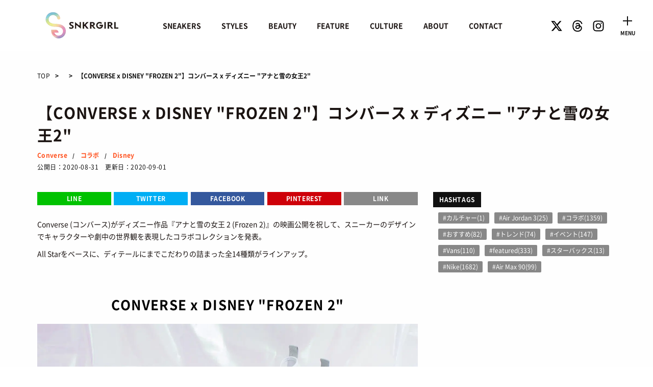

--- FILE ---
content_type: text/html; charset=UTF-8
request_url: https://sneaker-girl.com/converse-x-disney-frozen-2/
body_size: 24020
content:
<!-- SNEAKERS（sneakers） --><!-- NEW（new） --><!-- new --><!-- bool(false)
 --><!-- default --><!DOCTYPE html>
<html lang="ja">
<head>
<meta charset="UTF-8">
<meta name="google" content="translate">
<meta name="viewport" content="width=device-width, initial-scale=1, viewport-fit=cover">
<meta name="format-detection" content="telephone=no">


	<!-- This site is optimized with the Yoast SEO plugin v16.0.2 - https://yoast.com/wordpress/plugins/seo/ -->
	<title>【CONVERSE x DISNEY &quot;FROZEN 2&quot;】コンバース x ディズニー &quot;アナと雪の女王2&quot;</title>
	<meta name="description" content="Converse (コンバース)がディズニー作品『アナと雪の女王 2 (Frozen 2)』の映画公開を祝して、スニーカーのデザインでキャラクターや劇中の世界観を表現したコラボコレクションを発表。All Starをベースに、ディテールにまでこだわりの詰まった全14種類がラインアップ。" />
	<meta name="robots" content="index, follow, max-snippet:-1, max-image-preview:large, max-video-preview:-1" />
	<link rel="canonical" href="https://sneaker-girl.com/converse-x-disney-frozen-2/" />
	<meta property="og:locale" content="ja_JP" />
	<meta property="og:type" content="article" />
	<meta property="og:title" content="【CONVERSE x DISNEY &quot;FROZEN 2&quot;】コンバース x ディズニー &quot;アナと雪の女王2&quot;" />
	<meta property="og:description" content="Converse (コンバース)がディズニー作品『アナと雪の女王 2 (Frozen 2)』の映画公開を祝して、スニーカーのデザインでキャラクターや劇中の世界観を表現したコラボコレクションを発表。All Starをベースに、ディテールにまでこだわりの詰まった全14種類がラインアップ。" />
	<meta property="og:url" content="https://sneaker-girl.com/converse-x-disney-frozen-2/" />
	<meta property="og:site_name" content="SNKRGIRL｜スニーカーガール" />
	<meta property="article:published_time" content="2020-08-31T09:59:02+00:00" />
	<meta property="article:modified_time" content="2020-09-01T02:45:01+00:00" />
	<meta property="og:image" content="https://sneaker-girl.com/wp-content/uploads/2020/08/converse-disney-frozen-2-chuck-70-womens-kids-sneakers-white-pink-purple-release-01.jpg" />
	<meta property="og:image:width" content="1400" />
	<meta property="og:image:height" content="933" />
	<meta name="twitter:card" content="summary_large_image" />
	<meta name="twitter:creator" content="@sneaker_girl_jp" />
	<meta name="twitter:site" content="@sneaker_girl_jp" />
	<meta name="twitter:label1" content="によって書かれた">
	<meta name="twitter:data1" content="SNKRGIRL編集部">
	<meta name="twitter:label2" content="推定読書時間">
	<meta name="twitter:data2" content="2分">
	<script type="application/ld+json" class="yoast-schema-graph">{"@context":"https://schema.org","@graph":[{"@type":"WebSite","@id":"https://sneaker-girl.com/#website","url":"https://sneaker-girl.com/","name":"SNKRGIRL\uff5c\u30b9\u30cb\u30fc\u30ab\u30fc\u30ac\u30fc\u30eb","description":"\u65e5\u672c\u521d\u3067\u552f\u4e00\uff01\u5973\u6027\u306b\u3088\u308b\u5973\u6027\u306e\u305f\u3081\u306e\u30b9\u30cb\u30fc\u30ab\u30fc\u5c02\u9580\u30d5\u30a1\u30c3\u30b7\u30e7\u30f3\u30e1\u30c7\u30a3\u30a2","publisher":{"@id":"https://sneaker-girl.com/#/schema/person/9defffbf33158b7d7ae53d3037738a0b"},"potentialAction":[{"@type":"SearchAction","target":"https://sneaker-girl.com/?s={search_term_string}","query-input":"required name=search_term_string"}],"inLanguage":"ja"},{"@type":"ImageObject","@id":"https://sneaker-girl.com/converse-x-disney-frozen-2/#primaryimage","inLanguage":"ja","url":"https://sneaker-girl.com/wp-content/uploads/2020/08/converse-disney-frozen-2-chuck-70-womens-kids-sneakers-white-pink-purple-release-01.jpg","width":1400,"height":933,"caption":"via HYPEBAE"},{"@type":"WebPage","@id":"https://sneaker-girl.com/converse-x-disney-frozen-2/#webpage","url":"https://sneaker-girl.com/converse-x-disney-frozen-2/","name":"\u3010CONVERSE x DISNEY \"FROZEN 2\"\u3011\u30b3\u30f3\u30d0\u30fc\u30b9 x \u30c7\u30a3\u30ba\u30cb\u30fc \"\u30a2\u30ca\u3068\u96ea\u306e\u5973\u738b2\"","isPartOf":{"@id":"https://sneaker-girl.com/#website"},"primaryImageOfPage":{"@id":"https://sneaker-girl.com/converse-x-disney-frozen-2/#primaryimage"},"datePublished":"2020-08-31T09:59:02+00:00","dateModified":"2020-09-01T02:45:01+00:00","description":"Converse (\u30b3\u30f3\u30d0\u30fc\u30b9)\u304c\u30c7\u30a3\u30ba\u30cb\u30fc\u4f5c\u54c1\u300e\u30a2\u30ca\u3068\u96ea\u306e\u5973\u738b 2 (Frozen 2)\u300f\u306e\u6620\u753b\u516c\u958b\u3092\u795d\u3057\u3066\u3001\u30b9\u30cb\u30fc\u30ab\u30fc\u306e\u30c7\u30b6\u30a4\u30f3\u3067\u30ad\u30e3\u30e9\u30af\u30bf\u30fc\u3084\u5287\u4e2d\u306e\u4e16\u754c\u89b3\u3092\u8868\u73fe\u3057\u305f\u30b3\u30e9\u30dc\u30b3\u30ec\u30af\u30b7\u30e7\u30f3\u3092\u767a\u8868\u3002All Star\u3092\u30d9\u30fc\u30b9\u306b\u3001\u30c7\u30a3\u30c6\u30fc\u30eb\u306b\u307e\u3067\u3053\u3060\u308f\u308a\u306e\u8a70\u307e\u3063\u305f\u516814\u7a2e\u985e\u304c\u30e9\u30a4\u30f3\u30a2\u30c3\u30d7\u3002","breadcrumb":{"@id":"https://sneaker-girl.com/converse-x-disney-frozen-2/#breadcrumb"},"inLanguage":"ja","potentialAction":[{"@type":"ReadAction","target":["https://sneaker-girl.com/converse-x-disney-frozen-2/"]}]},{"@type":"BreadcrumbList","@id":"https://sneaker-girl.com/converse-x-disney-frozen-2/#breadcrumb","itemListElement":[{"@type":"ListItem","position":1,"item":{"@type":"WebPage","@id":"https://sneaker-girl.com/","url":"https://sneaker-girl.com/","name":"\u30db\u30fc\u30e0"}},{"@type":"ListItem","position":2,"item":{"@type":"WebPage","@id":"https://sneaker-girl.com/sneakers/","url":"https://sneaker-girl.com/sneakers/","name":"SNEAKERS"}},{"@type":"ListItem","position":3,"item":{"@type":"WebPage","@id":"https://sneaker-girl.com/converse-x-disney-frozen-2/","url":"https://sneaker-girl.com/converse-x-disney-frozen-2/","name":"\u3010CONVERSE x DISNEY &#8220;FROZEN 2&#8243;\u3011\u30b3\u30f3\u30d0\u30fc\u30b9 x \u30c7\u30a3\u30ba\u30cb\u30fc &#8220;\u30a2\u30ca\u3068\u96ea\u306e\u5973\u738b2&#8221;"}}]},{"@type":"Article","@id":"https://sneaker-girl.com/converse-x-disney-frozen-2/#article","isPartOf":{"@id":"https://sneaker-girl.com/converse-x-disney-frozen-2/#webpage"},"author":{"@id":"https://sneaker-girl.com/#/schema/person/9defffbf33158b7d7ae53d3037738a0b"},"headline":"\u3010CONVERSE x DISNEY \"FROZEN 2\"\u3011\u30b3\u30f3\u30d0\u30fc\u30b9 x \u30c7\u30a3\u30ba\u30cb\u30fc \"\u30a2\u30ca\u3068\u96ea\u306e\u5973\u738b2\"","datePublished":"2020-08-31T09:59:02+00:00","dateModified":"2020-09-01T02:45:01+00:00","mainEntityOfPage":{"@id":"https://sneaker-girl.com/converse-x-disney-frozen-2/#webpage"},"commentCount":0,"publisher":{"@id":"https://sneaker-girl.com/#/schema/person/9defffbf33158b7d7ae53d3037738a0b"},"image":{"@id":"https://sneaker-girl.com/converse-x-disney-frozen-2/#primaryimage"},"keywords":"Converse,\u30b3\u30e9\u30dc,Disney","articleSection":"SNEAKERS,NEW","inLanguage":"ja","potentialAction":[{"@type":"CommentAction","name":"Comment","target":["https://sneaker-girl.com/converse-x-disney-frozen-2/#respond"]}]},{"@type":["Person","Organization"],"@id":"https://sneaker-girl.com/#/schema/person/9defffbf33158b7d7ae53d3037738a0b","name":"SNKRGIRL\u7de8\u96c6\u90e8","image":{"@type":"ImageObject","@id":"https://sneaker-girl.com/#personlogo","inLanguage":"ja","url":"https://sneaker-girl.com/wp-content/uploads/2019/08/Sneakers-and-Nails-by-Sneaker-Girl.com_.jpg","width":2160,"height":2460,"caption":"SNKRGIRL\u7de8\u96c6\u90e8"},"logo":{"@id":"https://sneaker-girl.com/#personlogo"},"description":"\u795e\u6238\u30fb\u6771\u4eac\u30fb\u30cb\u30e5\u30fc\u30e8\u30fc\u30af\u306e\u30e1\u30f3\u30d0\u30fc\u3068\u5171\u306b\u30b0\u30ed\u30fc\u30d0\u30eb\u306b\u6d3b\u52d5\u3059\u308b\u7de8\u96c6\u90e8\u30e1\u30c7\u30a3\u30a2\u30c1\u30fc\u30e0\u3002"}]}</script>
	<!-- / Yoast SEO plugin. -->


<link rel='dns-prefetch' href='//www.google.com' />
<link rel='dns-prefetch' href='//s.w.org' />
<link rel="alternate" type="application/rss+xml" title="SNKRGIRL｜スニーカーガール &raquo; フィード" href="https://sneaker-girl.com/feed/" />
<link rel="alternate" type="application/rss+xml" title="SNKRGIRL｜スニーカーガール &raquo; コメントフィード" href="https://sneaker-girl.com/comments/feed/" />
<link rel="alternate" type="application/rss+xml" title="SNKRGIRL｜スニーカーガール &raquo; 【CONVERSE x DISNEY &quot;FROZEN 2&quot;】コンバース x ディズニー &quot;アナと雪の女王2&quot; のコメントのフィード" href="https://sneaker-girl.com/converse-x-disney-frozen-2/feed/" />
		<script type="text/javascript">
			window._wpemojiSettings = {"baseUrl":"https:\/\/s.w.org\/images\/core\/emoji\/13.0.1\/72x72\/","ext":".png","svgUrl":"https:\/\/s.w.org\/images\/core\/emoji\/13.0.1\/svg\/","svgExt":".svg","source":{"concatemoji":"https:\/\/sneaker-girl.com\/wp-includes\/js\/wp-emoji-release.min.js?ver=5.6.16"}};
			!function(e,a,t){var n,r,o,i=a.createElement("canvas"),p=i.getContext&&i.getContext("2d");function s(e,t){var a=String.fromCharCode;p.clearRect(0,0,i.width,i.height),p.fillText(a.apply(this,e),0,0);e=i.toDataURL();return p.clearRect(0,0,i.width,i.height),p.fillText(a.apply(this,t),0,0),e===i.toDataURL()}function c(e){var t=a.createElement("script");t.src=e,t.defer=t.type="text/javascript",a.getElementsByTagName("head")[0].appendChild(t)}for(o=Array("flag","emoji"),t.supports={everything:!0,everythingExceptFlag:!0},r=0;r<o.length;r++)t.supports[o[r]]=function(e){if(!p||!p.fillText)return!1;switch(p.textBaseline="top",p.font="600 32px Arial",e){case"flag":return s([127987,65039,8205,9895,65039],[127987,65039,8203,9895,65039])?!1:!s([55356,56826,55356,56819],[55356,56826,8203,55356,56819])&&!s([55356,57332,56128,56423,56128,56418,56128,56421,56128,56430,56128,56423,56128,56447],[55356,57332,8203,56128,56423,8203,56128,56418,8203,56128,56421,8203,56128,56430,8203,56128,56423,8203,56128,56447]);case"emoji":return!s([55357,56424,8205,55356,57212],[55357,56424,8203,55356,57212])}return!1}(o[r]),t.supports.everything=t.supports.everything&&t.supports[o[r]],"flag"!==o[r]&&(t.supports.everythingExceptFlag=t.supports.everythingExceptFlag&&t.supports[o[r]]);t.supports.everythingExceptFlag=t.supports.everythingExceptFlag&&!t.supports.flag,t.DOMReady=!1,t.readyCallback=function(){t.DOMReady=!0},t.supports.everything||(n=function(){t.readyCallback()},a.addEventListener?(a.addEventListener("DOMContentLoaded",n,!1),e.addEventListener("load",n,!1)):(e.attachEvent("onload",n),a.attachEvent("onreadystatechange",function(){"complete"===a.readyState&&t.readyCallback()})),(n=t.source||{}).concatemoji?c(n.concatemoji):n.wpemoji&&n.twemoji&&(c(n.twemoji),c(n.wpemoji)))}(window,document,window._wpemojiSettings);
		</script>
		<style type="text/css">
img.wp-smiley,
img.emoji {
	display: inline !important;
	border: none !important;
	box-shadow: none !important;
	height: 1em !important;
	width: 1em !important;
	margin: 0 .07em !important;
	vertical-align: -0.1em !important;
	background: none !important;
	padding: 0 !important;
}
</style>
	<link rel='stylesheet' id='sbi_styles-css'  href='https://sneaker-girl.com/wp-content/plugins/instagram-feed/css/sbi-styles.min.css?ver=6.4.3' type='text/css' media='all' />
<link rel='stylesheet' id='bootstrap-css-css'  href='https://sneaker-girl.com/wp-content/themes/classic-ecommerce/css/bootstrap.css?ver=5.6.16' type='text/css' media='all' />
<link rel='stylesheet' id='classic-ecommerce-style-css'  href='https://sneaker-girl.com/wp-content/themes/classic-ecommerce-child/style.css?20250618100406' type='text/css' media='all' />
<link rel='stylesheet' id='photoswipecss-css'  href='https://sneaker-girl.com/wp-content/themes/classic-ecommerce-child/js/photoswipe/photoswipe.css' type='text/css' media='all' />
<link rel='stylesheet' id='classic-ecommerce-responsive-css'  href='https://sneaker-girl.com/wp-content/themes/classic-ecommerce/css/responsive.css?ver=5.6.16' type='text/css' media='all' />
<link rel='stylesheet' id='classic-ecommerce-default-css'  href='https://sneaker-girl.com/wp-content/themes/classic-ecommerce/css/default.css?ver=5.6.16' type='text/css' media='all' />
<link rel='stylesheet' id='classic-ecommerce_ie-css'  href='https://sneaker-girl.com/wp-content/themes/classic-ecommerce/css/ie.css?ver=20161202' type='text/css' media='all' />
<link rel='stylesheet' id='wp-members-css'  href='https://sneaker-girl.com/wp-content/plugins/wp-members/assets/css/forms/generic-no-float.min.css?ver=3.5.2' type='text/css' media='all' />
<script type='text/javascript' src='https://sneaker-girl.com/wp-includes/js/jquery/jquery.min.js?ver=3.5.1' id='jquery-core-js'></script>
<script type='text/javascript' src='https://sneaker-girl.com/wp-includes/js/jquery/jquery-migrate.min.js?ver=3.3.2' id='jquery-migrate-js'></script>
<script type='text/javascript' src='https://sneaker-girl.com/wp-content/themes/classic-ecommerce-child/js/lazy-load-twitter.js?ver=1' id='lazy-load-twitter-js'></script>
<script type='text/javascript' src='https://sneaker-girl.com/wp-content/themes/classic-ecommerce/js/bootstrap.js?ver=5.6.16' id='bootstrap-js-js'></script>
<script type='text/javascript' src='https://sneaker-girl.com/wp-content/themes/classic-ecommerce/js/theme.js?ver=5.6.16' id='classic-ecommerce-theme-js'></script>
<script type='text/javascript' src='https://sneaker-girl.com/wp-content/themes/classic-ecommerce/js/jquery.superfish.js?ver=5.6.16' id='jquery.superfish-js'></script>
<link rel="https://api.w.org/" href="https://sneaker-girl.com/wp-json/" /><link rel="alternate" type="application/json" href="https://sneaker-girl.com/wp-json/wp/v2/posts/51459" /><link rel="EditURI" type="application/rsd+xml" title="RSD" href="https://sneaker-girl.com/xmlrpc.php?rsd" />
<link rel="wlwmanifest" type="application/wlwmanifest+xml" href="https://sneaker-girl.com/wp-includes/wlwmanifest.xml" /> 
<meta name="generator" content="WordPress 5.6.16" />
<link rel='shortlink' href='https://sneaker-girl.com/?p=51459' />
<link rel="alternate" type="application/json+oembed" href="https://sneaker-girl.com/wp-json/oembed/1.0/embed?url=https%3A%2F%2Fsneaker-girl.com%2Fconverse-x-disney-frozen-2%2F" />
<link rel="alternate" type="text/xml+oembed" href="https://sneaker-girl.com/wp-json/oembed/1.0/embed?url=https%3A%2F%2Fsneaker-girl.com%2Fconverse-x-disney-frozen-2%2F&#038;format=xml" />
	<style type="text/css">
		
	</style>
	<link rel="icon" href="https://sneaker-girl.com/wp-content/uploads/2021/01/cropped-cropped-SNKRGIRL_LOGO001-1-1-32x32.png" sizes="32x32" />
<link rel="icon" href="https://sneaker-girl.com/wp-content/uploads/2021/01/cropped-cropped-SNKRGIRL_LOGO001-1-1-192x192.png" sizes="192x192" />
<link rel="apple-touch-icon" href="https://sneaker-girl.com/wp-content/uploads/2021/01/cropped-cropped-SNKRGIRL_LOGO001-1-1-180x180.png" />
<meta name="msapplication-TileImage" content="https://sneaker-girl.com/wp-content/uploads/2021/01/cropped-cropped-SNKRGIRL_LOGO001-1-1-270x270.png" />
<!-- Google Tag Manager -->
<script>(function(w,d,s,l,i){w[l]=w[l]||[];w[l].push({'gtm.start':
new Date().getTime(),event:'gtm.js'});var f=d.getElementsByTagName(s)[0],
j=d.createElement(s),dl=l!='dataLayer'?'&l='+l:'';j.async=true;j.src=
'https://www.googletagmanager.com/gtm.js?id='+i+dl;f.parentNode.insertBefore(j,f);
})(window,document,'script','dataLayer','GTM-W7M72KF');</script>
<!-- End Google Tag Manager -->
</head>
<body class="post-template-default single single-post postid-51459 single-format-standard wp-custom-logo group-blog" data-page="culture_detail">
<!-- Google Tag Manager (noscript) -->
<noscript><iframe src="https://www.googletagmanager.com/ns.html?id=GTM-W7M72KF" height="0" width="0" style="display:none;visibility:hidden"></iframe></noscript>
<!-- End Google Tag Manager (noscript) -->
<div id="preloader">
<div id="status">&nbsp;</div>
</div>
<a class="screen-reader-text skip-link" href="#content">Skip to content</a>
<div class="header" id="header">
  <div class="sp-nav">
    <div class="header-utile__inner navbar -close">
      <button class="header-utile__navbtn" type="button" data-toggle="collapse" data-target="#navbarNav" aria-controls="navbarNav" aria-expanded="false" aria-label="Toggle navigation">
        <span class="header-utile__navbtn_ver"></span>
        <span class="header-utile__navbtn_hol"></span>
        <span class="header-utile__navbtn_text">CLOSE</span>
      </button>
    </div>
    <nav id="menu-target" class="g-menu__target">
      <div class="g-menu-nav">
        <div class="nav__menu-wrap">
          <div class="nav__menu">
            <div class="nav__menu-info">
              <div class="nav-info">
                <div class="nav-info__search">
                  					<form action="https://sneaker-girl.com/" method="get" class="h-search__form">
						<div class="h-search__form-inner">
							<input type="text" name="s" class="h-search__keyword" placeholder="検索キーワードを入力" value="">
							<button type="submit"><img class="not" src="https://sneaker-girl.com/wp-content/themes/classic-ecommerce-child/images/icon_search.svg" alt="検索"></button>
						</div>
					</form>                </div>
                <div class="nav-info__banner">
                                    <div class="sitemap__label -border-none">トレンドワード</div>
                  <ul class="sneakers-hashtags-container__tags">
                  <li class="sneakers-hashtags-container__tag"><a href="https://sneaker-girl.com/tag/about-size/">サイズ感</a></li><li class="sneakers-hashtags-container__tag"><a href="https://sneaker-girl.com/tag/%e3%83%ad%e3%83%bc%e3%83%95%e3%82%a1%e3%83%bc/">ローファー</a></li><li class="sneakers-hashtags-container__tag"><a href="https://sneaker-girl.com/tag/air-max-phenomena/">Air Max Phenomena</a></li><li class="sneakers-hashtags-container__tag"><a href="https://sneaker-girl.com/tag/collaboration/">コラボ</a></li><li class="sneakers-hashtags-container__tag"><a href="https://sneaker-girl.com/tag/nike/">Nike</a></li><li class="sneakers-hashtags-container__tag"><a href="https://sneaker-girl.com/tag/asics/">ASICS</a></li><li class="sneakers-hashtags-container__tag"><a href="https://sneaker-girl.com/tag/new-balance/">New Balance</a></li><li class="sneakers-hashtags-container__tag"><a href="https://sneaker-girl.com/tag/ganni/">GANNI</a></li><li class="sneakers-hashtags-container__tag"><a href="https://sneaker-girl.com/tag/bodytype-recommendation/">骨格タイプ別</a></li><li class="sneakers-hashtags-container__tag"><a href="https://sneaker-girl.com/tag/skeleton_straight/">骨格ストレート</a></li>                  </ul>
                                    <!--
                  <div class="nav-info__slide" style="display:none;">
                    <div class="nav-info__slide-item">
                      <div class="nav-info__slide-item__inner">
                        <div class="slide-item__image">
                          <div class="square">
                            <span class="square__inner"><img class="square__img not" src="https://sneaker-girl.com/wp-content/themes/classic-ecommerce-child/images/noimage_square.jpg" alt=""></span>
                          </div>
                        </div>
                      </div>
                    </div>
                  </div>
                  -->
                </div>
              </div>
            </div>
            <div class="nav__menu-list">
              <div class="nav-menu js-currentNav">
                <div class="nav-menu__box -sneakers">
                  <div class="sitemap openbox">
                    <div class="sitemap__label openbox__trigger">
                      <div class="sitemap__label-en">SNEAKERS</div>
                    </div>
                    <ul class="sitemap__list openbox__target">
                      <li class="sitemap__list-item">
                        <a href="/sneakers/" class="sitemap__link"><span class="sitemap__link-en">TOP</span>　/　スニーカートップ</a>
                      </li>
                      <li class="sitemap__list-item">
                        <a href="/sneakers/brand/" class="sitemap__link"><span class="sitemap__link-en">BRANDS</span>　/　ブランドから探す</a>
                      </li>
                      <li class="sitemap__list-item">
                        <a href="/sneaker/colors/" class="sitemap__link"><span class="sitemap__link-en">COLORS</span>　/　カラーで探す</a>
                      </li>
                      <li class="sitemap__list-item">
                                                <a href="/sneakers/calendar-months/?cy=2026&cm=01" class="sitemap__link"><span class="sitemap__link-en">CALENDAR</span>　/　発売日カレンダー</a>
                      </li>
                    </ul>
                  </div>
                </div>
                <div class="nav-menu__box -style">
                  <div class="sitemap openbox">
                    <div class="sitemap__label openbox__trigger">
                      <div class="sitemap__label-en">STYLES</div>
                    </div>
                    <ul class="sitemap__list openbox__target">
                      <li class="sitemap__list-item">
                        <a href="/styles/" class="sitemap__link"><span class="sitemap__link-en">TOP</span>　/　スタイルトップ</a>
                      </li>
                      <li class="sitemap__list-item">
                        <a href="/styles/style-idea/" class="sitemap__link"><span class="sitemap__link-en">STYLE IDEA</span>　/　コーデのアイデア</a>
                      </li>
                      <li class="sitemap__list-item">
                        <a href="/styles/style-snap-photos/" class="sitemap__link"><span class="sitemap__link-en">STYLE SNAP</span>　/　ストリートスナップ</a>
                      </li>
                    </ul>
                  </div>
                </div>
                <div class="nav-menu__box -beauty">
                  <div class="sitemap openbox">
                    <div class="sitemap__label openbox__trigger">
                      <div class="sitemap__label-en">BEAUTY</div>
                    </div>
                    <ul class="sitemap__list openbox__target">
                      <li class="sitemap__list-item">
                        <a href="/beauty/" class="sitemap__link"><span class="sitemap__link-en">TOP</span>　/　ビューティートップ</a>
                      </li>
                      <li class="sitemap__list-item">
                        <a href="/beauty/cosmetics/" class="sitemap__link"><span class="sitemap__link-en">COSMETICS</span>　/　コスメアイテム</a>
                      </li>
                      <li class="sitemap__list-item">
                        <a href="/beauty/sneaker_mix/" class="sitemap__link"><span class="sitemap__link-en">SNEAKER MIX</span>　/　スニーカーMIX</a>
                      </li>
                      <li class="sitemap__list-item">
                        <a href="/beauty/korean_cosme/" class="sitemap__link"><span class="sitemap__link-en">KOREAN COSME</span>　/　韓国コスメ</a>
                      </li>
                      <li class="sitemap__list-item">
                        <a href="/beauty/make_up/" class="sitemap__link"><span class="sitemap__link-en">MAKE UP</span>　/　チュートリアル</a>
                      </li>
                    </ul>
                  </div>
                </div>
                <div class="nav-menu__box -feature">
                  <div class="sitemap openbox">
                    <div class="sitemap__label openbox__trigger">
                      <div class="sitemap__label-en">FEATURE</div>
                    </div>    
                    <ul class="sitemap__list openbox__target">
                      <li class="sitemap__list-item">
                        <a href="/feature/" class="sitemap__link"><span class="sitemap__link-en">TOP</span>　/　特集トップ</a>
                      </li>
                      <li class="sitemap__list-item">
                        <a href="/feature/columns/" class="sitemap__link"><span class="sitemap__link-en">COLUMNS</span>　/　コラム</a>
                      </li>
                      <li class="sitemap__list-item">
                        <a href="/feature/fashion-feature/" class="sitemap__link"><span class="sitemap__link-en">FASHION</span>　/　ファション</a>
                      </li>
                      <li class="sitemap__list-item">
                        <a href="/feature/shops/" class="sitemap__link"><span class="sitemap__link-en">SHOPS</span>　/　ショップ情報</a>
                      </li>
                      <li class="sitemap__list-item">
                        <a href="/feature/how_to/" class="sitemap__link"><span class="sitemap__link-en">HOW TO</span>　/　あれこれハウツー</a>
                      </li>
                    </ul>
                  </div>
                </div>
                <div class="nav-menu__box -culture">
                  <div class="sitemap openbox">
                    <div class="sitemap__label openbox__trigger">
                      <div class="sitemap__label-en">CULTURE</div>
                    </div>
                    <ul class="sitemap__list openbox__target">
                      <li class="sitemap__list-item">
                        <a href="/culture/" class="sitemap__link"><span class="sitemap__link-en">TOP</span>　/　カルチャートップ</a>
                      </li>
                      <li class="sitemap__list-item">
                        <a href="/culture/music/" class="sitemap__link"><span class="sitemap__link-en">MUSIC</span>　/　音楽</a>
                      </li>
                      <li class="sitemap__list-item">
                        <a href="/culture/movie/" class="sitemap__link"><span class="sitemap__link-en">MOVIE</span>　/　映画・ドラマ</a>
                      </li>
                      <li class="sitemap__list-item">
                        <a href="/culture/art/" class="sitemap__link"><span class="sitemap__link-en">ART</span>　/　アート</a>
                      </li>
                      <li class="sitemap__list-item">
                        <a href="/culture/food/" class="sitemap__link"><span class="sitemap__link-en">FOOD</span>　/　食文化</a>
                      </li>
                      <li class="sitemap__list-item">
                        <a href="/culture/books/" class="sitemap__link"><span class="sitemap__link-en">BOOKS</span>　/　ブック</a>
                      </li>
                      <li class="sitemap__list-item">
                        <a href="/culture/health/" class="sitemap__link"><span class="sitemap__link-en">HEALTH</span>　/　ヘルス・ボディ</a>
                      </li>
                      <li class="sitemap__list-item">
                        <a href="/culture/history/" class="sitemap__link"><span class="sitemap__link-en">HISTORY</span>　/　歴史</a>
                      </li>
                    </ul>
                  </div>
                </div>
                <div class="nav-menu__box -beauty">
                  <div class="sitemap openbox">
                    <div class="sitemap__label openbox__trigger">
                      <div class="sitemap__label-en">ABOUT</div>
                    </div>
                    <ul class="sitemap__list openbox__target">
                      <li class="sitemap__list-item">
                        <a href="/about-sneaker-girl/" class="sitemap__link">SNKRGIRLとは</a>
                      </li>
                      <li class="sitemap__list-item">
                        <a href="/company/" class="sitemap__link">運営会社</a>
                      </li>
                      <li class="sitemap__list-item">
                        <a href="/privacy-policy/" class="sitemap__link">プライバシーポリシー</a>
                      </li>
                      <!--
                      <li class="sitemap__list-item">
                        <a href="/about-sneaker-girl/press-release/" class="sitemap__link">プレスリリース</a>
                      </li>
                      -->
                      <li class="sitemap__list-item">
                        <a href="/contact/" class="sitemap__link">お問い合わせ</a>
                      </li>
                    </ul>
                  </div>
                </div>
              </div>
            </div>
            <div class="nav__menu-footer">
              <div class="nav__menu-footer-utile">
                <ul class="row nav__menu-footer-utile__list">
                  <li class="nav__menu-footer-utile__list-item">
                    <a class="nav__menu-footer-utile__link" href="https://x.com/sneaker_girl_jp" target="_blank" rel="nofollow">
                      <i><img src="https://sneaker-girl.com/wp-content/themes/classic-ecommerce-child/images/icon-sns-x.svg" alt="スニーカーガール x"></i>
                    </a>
                  </li>
                  <li class="nav__menu-footer-utile__list-item">
                    <a class="nav__menu-footer-utile__link" href="https://www.threads.net/@snkrgirl.jp" target="_blank" rel="nofollow">
                      <i><img src="https://sneaker-girl.com/wp-content/themes/classic-ecommerce-child/images/icon-sns-threads.svg" alt="スニーカーガール threads"></i>
                    </a>
                  </li>
                  <li class="nav__menu-footer-utile__list-item">
                    <a class="nav__menu-footer-utile__link" href="https://www.instagram.com/snkrgirl.jp/" target="_blank" rel="nofollow">
                      <i><img src="https://sneaker-girl.com/wp-content/themes/classic-ecommerce-child/images/icon-sns-instagram.svg" alt="スニーカーガール instagram"></i>
                    </a>
                  </li>
                </ul>
              </div>
              <p class="nav__menu-footer-copy-info">&copy 2026 Sneaker-Girl.com is brought to you <br>by YBS co., ltd & YBS USA LLC.</p>
            </div>
          </div>
        </div>
      </div>
    </nav>
  </div>

  <div class="header-inner">
    <div class="header-wrapper">
      <div class="d-flex justify-content-between align-items-center">
        <div class="header-logo">
          <a href="https://sneaker-girl.com">
            <img src="https://sneaker-girl.com/wp-content/themes/classic-ecommerce-child/images/logo.png" alt="スニーカーガール" width="144" height="52">
          </a>
        </div>
                <div class="header-nav">
          <div class="header-nav__inner d-none d-md-flex justify-content-center" id="navbarNav">
          <div class="main-menu clearfix"><ul id="menu-main" class="clearfix menu-items"><li id="menu-item-89615" class="menu-item menu-item-type-post_type menu-item-object-page menu-item-89615"><a href="https://sneaker-girl.com/sneakers/">SNEAKERS</a></li>
<li id="menu-item-89931" class="menu-item menu-item-type-taxonomy menu-item-object-category menu-item-89931"><a href="https://sneaker-girl.com/styles/">STYLES</a></li>
<li id="menu-item-89901" class="menu-item menu-item-type-taxonomy menu-item-object-category menu-item-89901"><a href="https://sneaker-girl.com/beauty/">BEAUTY</a></li>
<li id="menu-item-89898" class="menu-item menu-item-type-taxonomy menu-item-object-category menu-item-89898"><a href="https://sneaker-girl.com/feature/">FEATURE</a></li>
<li id="menu-item-89928" class="menu-item menu-item-type-taxonomy menu-item-object-category menu-item-89928"><a href="https://sneaker-girl.com/culture/">CULTURE</a></li>
<li id="menu-item-89650" class="menu-item menu-item-type-post_type menu-item-object-page menu-item-89650"><a href="https://sneaker-girl.com/about-sneaker-girl/">ABOUT</a></li>
<li id="menu-item-89651" class="menu-item menu-item-type-post_type menu-item-object-page menu-item-89651"><a href="https://sneaker-girl.com/contact/">CONTACT</a></li>
</ul></div>          </div>
        </div>
                <div class="header-utile">
          <div class="header-icons-wrapper">
            <div class="header-icons">
              <div class="header-icons_sns">
                <a href="https://x.com/sneaker_girl_jp" target="_blank" rel="nofollow">
                  <i><img src="https://sneaker-girl.com/wp-content/themes/classic-ecommerce-child/images/icon-sns-x.svg" alt="スニーカーガール x"></i>
                </a>
                <a href="https://www.threads.net/@snkrgirl.jp" target="_blank" rel="nofollow">
                  <i><img src="https://sneaker-girl.com/wp-content/themes/classic-ecommerce-child/images/icon-sns-threads.svg" alt="スニーカーガール threads"></i>
                </a>
                <a href="https://www.instagram.com/snkrgirl.jp/" target="_blank" rel="nofollow">
                  <i><img src="https://sneaker-girl.com/wp-content/themes/classic-ecommerce-child/images/icon-sns-instagram.svg" alt="スニーカーガール instagram"></i>
                </a>
              </div>
            </div>
          </div>
        </div>
      </div>
            <div class="header-utile__inner navbar -open">
        <button class="header-utile__navbtn" type="button" data-toggle="collapse" data-target="#navbarNav" aria-controls="navbarNav" aria-expanded="false" aria-label="Toggle navigation">
          <span class="header-utile__navbtn_ver"></span>
          <span class="header-utile__navbtn_hol"></span>
          <span class="header-utile__navbtn_text">MENU</span>
        </button>
      </div>
          </div>
  </div>
</div>
<div id="pageholder" ><div class="container">
  <!-- その他ページ -->  
  <div class="contents__block content-width bread_wrap">
    <div class="contents__bread">
			      <ol class="bread">
        <li class="bread__item"><a href="https://sneaker-girl.com/" class="bread__link">TOP</a></li>
        <li class="bread__item"><a href="https://sneaker-girl.com/new/"></a></li>
        <li class="bread__item">【CONVERSE x DISNEY "FROZEN 2"】コンバース x ディズニー "アナと雪の女王2"</li>
      </ol>
			    </div>
  </div>

  <div class="contents__block content-width sneakers-detail__wrap">
    <div class="sneakers-detail__heading text-md-left text-center post-detail__header">
      <h1 class="heading category-title">【CONVERSE x DISNEY "FROZEN 2"】コンバース x ディズニー "アナと雪の女王2"</h1>
      <div class="sneakers-detail__postinfo post-detail__postinfo">
        <div class="postinfo__tags tags"><a href="https://sneaker-girl.com/tag/converse/" rel="tag">Converse</a>　/　<a href="https://sneaker-girl.com/tag/collaboration/" rel="tag">コラボ</a>　/　<a href="https://sneaker-girl.com/tag/disney/" rel="tag">Disney</a></div>
        <div class="postinfo__date">公開日：2020-08-31　更新日：2020-09-01</div>
      </div>
    </div>
    <div class="sneakers-detail row">

      <div class="sneakers-detail__left sneakers-detail-container col-md-8 col-12">
        <div class="post-detail__content beauty-detail__content">
          
          <div class="post-detail__content__sns">
            <ul class="content-sns__list">
              <li class="content-sns__item -line"><a href="https://social-plugins.line.me/lineit/share?url=https://sneaker-girl.com/converse-x-disney-frozen-2/" target="_blank" class="sns_button"><span class="sns-name">LINE</span></a></li>
              <li class="content-sns__item -twitter"><a href="https://twitter.com/share?url=https://sneaker-girl.com/converse-x-disney-frozen-2/&text=【CONVERSE x DISNEY "FROZEN 2"】コンバース x ディズニー "アナと雪の女王2"" target="_blank" class="sns_button"><i class="fab fa-twitter"></i><span class="sns-name">TWITTER</span></a></li>
              <li class="content-sns__item -facebook"><a href="http://www.facebook.com/share.php?u=https://sneaker-girl.com/converse-x-disney-frozen-2/" target="_blank" class="sns_button"><i class="fab fa-facebook-f"></i><span class="sns-name">FACEBOOK</span></a></li>
              <li class="content-sns__item -pinterest"><a href="" target="_brank" class="sns_button"><i class="fab fa-pinterest"></i><span class="sns-name">PINTEREST</span></a></li>
              <li class="content-sns__item"><a href="" target="_blank" class=""><i class="fas fa-link"></i><span class="sns-name">LINK</span></a></li>
            </ul>
          </div>
 
          
          
                    <div class="other-content main-block richtext">
            <p>Converse (コンバース)がディズニー作品『アナと雪の女王 2 (Frozen 2)』の映画公開を祝して、スニーカーのデザインでキャラクターや劇中の世界観を表現したコラボコレクションを発表。</p>
<p>All Starをベースに、ディテールにまでこだわりの詰まった全14種類がラインアップ。</p>
<h2 style="text-align: center;">CONVERSE x DISNEY "FROZEN 2"</h2>
<div id="attachment_51663" style="width: 1410px" class="wp-caption aligncenter"><img aria-describedby="caption-attachment-51663" loading="lazy" class="size-full wp-image-51663" src="https://sneaker-girl.com/wp-content/uploads/2020/08/converse-disney-frozen-2-chuck-70-womens-kids-sneakers-white-pink-purple-release-01.jpg" alt="CONVERSE x DISNEY &quot;FROZEN 2&quot; コンバース x ディズニー &quot;アナと雪の女王2&quot; main" width="1400" height="933" srcset="https://sneaker-girl.com/wp-content/uploads/2020/08/converse-disney-frozen-2-chuck-70-womens-kids-sneakers-white-pink-purple-release-01.jpg 1400w, https://sneaker-girl.com/wp-content/uploads/2020/08/converse-disney-frozen-2-chuck-70-womens-kids-sneakers-white-pink-purple-release-01-300x200.jpg 300w, https://sneaker-girl.com/wp-content/uploads/2020/08/converse-disney-frozen-2-chuck-70-womens-kids-sneakers-white-pink-purple-release-01-1024x682.jpg 1024w, https://sneaker-girl.com/wp-content/uploads/2020/08/converse-disney-frozen-2-chuck-70-womens-kids-sneakers-white-pink-purple-release-01-768x512.jpg 768w" sizes="(max-width: 1400px) 100vw, 1400px" /><p id="caption-attachment-51663" class="wp-caption-text">via HYPEBAE</p></div>
<h2>商品詳細情報</h2>
<div id="attachment_51652" style="width: 710px" class="wp-caption aligncenter"><img aria-describedby="caption-attachment-51652" loading="lazy" class="size-full wp-image-51652" src="https://sneaker-girl.com/wp-content/uploads/2020/08/converse-disney-frozen-2-chuck-70-womens-kids-sneakers-white-pink-purple-release-11.jpg" alt="CONVERSE x DISNEY &quot;FROZEN 2&quot; コンバース x ディズニー &quot;アナと雪の女王2&quot; チャックテーラー 透明 main" width="700" height="500" srcset="https://sneaker-girl.com/wp-content/uploads/2020/08/converse-disney-frozen-2-chuck-70-womens-kids-sneakers-white-pink-purple-release-11.jpg 700w, https://sneaker-girl.com/wp-content/uploads/2020/08/converse-disney-frozen-2-chuck-70-womens-kids-sneakers-white-pink-purple-release-11-300x214.jpg 300w" sizes="(max-width: 700px) 100vw, 700px" /><p id="caption-attachment-51652" class="wp-caption-text">via Stock X</p></div>
<p><strong>Converse Chuck Taylor All-Star 70s Hi Frozen 2 </strong><br />
コンバース チャックテイラー オールスター 70s ハイ フローズン2<br />
色：WHITE/WHITE-SILVER<br />
<span id="items_name"></span>品番：167356C<br />
価格：＄110<br />
リリース日：2019年11月2日</p>
<p>&nbsp;</p>
<p><img loading="lazy" class="size-full wp-image-51665" src="https://sneaker-girl.com/wp-content/uploads/2020/08/converse-disney-frozen-2-chuck-70-womens-kids-sneakers-white-pink-purple-release-13.png" alt="CONVERSE x DISNEY &quot;FROZEN 2&quot; コンバース x ディズニー &quot;アナと雪の女王2&quot; オールスター white black main" width="750" height="466" srcset="https://sneaker-girl.com/wp-content/uploads/2020/08/converse-disney-frozen-2-chuck-70-womens-kids-sneakers-white-pink-purple-release-13.png 750w, https://sneaker-girl.com/wp-content/uploads/2020/08/converse-disney-frozen-2-chuck-70-womens-kids-sneakers-white-pink-purple-release-13-300x186.png 300w" sizes="(max-width: 750px) 100vw, 750px" /></p>
<p>via GOAT<strong>Converse Chuck Taylor All-Star Hi Frozen 2 </strong><br />
コンバース チャックテイラー オールスター ハイ フローズン2<br />
色：WHITE/BLACK-WHITE<br />
<span id="items_name"></span>品番：167358C<br />
価格：＄65<br />
リリース日：2019年11月2日</p>
<p>&nbsp;</p>
<div id="attachment_51658" style="width: 710px" class="wp-caption aligncenter"><img aria-describedby="caption-attachment-51658" loading="lazy" class="size-full wp-image-51658" src="https://sneaker-girl.com/wp-content/uploads/2020/08/converse-disney-frozen-2-chuck-70-womens-kids-sneakers-white-pink-purple-release-05.jpg" alt="CONVERSE x DISNEY &quot;FROZEN 2&quot; コンバース x ディズニー &quot;アナと雪の女王2&quot; オールスター white main" width="700" height="500" srcset="https://sneaker-girl.com/wp-content/uploads/2020/08/converse-disney-frozen-2-chuck-70-womens-kids-sneakers-white-pink-purple-release-05.jpg 700w, https://sneaker-girl.com/wp-content/uploads/2020/08/converse-disney-frozen-2-chuck-70-womens-kids-sneakers-white-pink-purple-release-05-300x214.jpg 300w" sizes="(max-width: 700px) 100vw, 700px" /><p id="caption-attachment-51658" class="wp-caption-text">via Stock X</p></div>
<p><strong>Converse Chuck Taylor All-Star Hi Frozen 2 </strong><br />
コンバース チャックテイラー オールスター ハイ フローズン2<br />
色：WHITE/MULTI-WHITE<br />
<span id="items_name"></span>品番：167357C<br />
価格：＄65<br />
リリース日：2019年11月2日</p>
<p>&nbsp;</p>
<div id="attachment_51651" style="width: 710px" class="wp-caption aligncenter"><img aria-describedby="caption-attachment-51651" loading="lazy" class="size-full wp-image-51651" src="https://sneaker-girl.com/wp-content/uploads/2020/08/converse-disney-frozen-2-chuck-70-womens-kids-sneakers-white-pink-purple-release-12.jpg" alt="" width="700" height="500" srcset="https://sneaker-girl.com/wp-content/uploads/2020/08/converse-disney-frozen-2-chuck-70-womens-kids-sneakers-white-pink-purple-release-12.jpg 700w, https://sneaker-girl.com/wp-content/uploads/2020/08/converse-disney-frozen-2-chuck-70-womens-kids-sneakers-white-pink-purple-release-12-300x214.jpg 300w" sizes="(max-width: 700px) 100vw, 700px" /><p id="caption-attachment-51651" class="wp-caption-text">via Stock X</p></div>
<p><strong>Converse Chuck Taylor All-Star Hi Frozen 2 (TD)</strong><br />
コンバース チャックテイラー オールスター ハイ フローズン2 トドラー<br />
色：WHITE/MULTI-WHITE<br />
<span id="items_name"></span>品番：767349F<br />
価格：＄40<br />
リリース日：2019年11月2日</p>
<p>&nbsp;</p>
<div id="attachment_51669" style="width: 710px" class="wp-caption aligncenter"><img aria-describedby="caption-attachment-51669" loading="lazy" class="size-full wp-image-51669" src="https://sneaker-girl.com/wp-content/uploads/2020/08/converse-disney-frozen-2-chuck-70-womens-kids-sneakers-white-pink-purple-release-15.jpg" alt="CONVERSE x DISNEY &quot;FROZEN 2&quot; コンバース x ディズニー &quot;アナと雪の女王2&quot; オールスター black high main" width="700" height="500" srcset="https://sneaker-girl.com/wp-content/uploads/2020/08/converse-disney-frozen-2-chuck-70-womens-kids-sneakers-white-pink-purple-release-15.jpg 700w, https://sneaker-girl.com/wp-content/uploads/2020/08/converse-disney-frozen-2-chuck-70-womens-kids-sneakers-white-pink-purple-release-15-300x214.jpg 300w" sizes="(max-width: 700px) 100vw, 700px" /><p id="caption-attachment-51669" class="wp-caption-text">via Stock X</p></div>
<p><strong>Converse Chuck Taylor All-Star Hi Frozen 2 Anna</strong><br />
コンバース チャックテイラー オールスター ハイ フローズン2 アナ<br />
色：BLACK/CHERRIES JUBILEE-WHITE<br />
<span id="items_name"></span>品番：667355F<br />
価格：＄45<br />
リリース日：2019年11月2日</p>
<p>&nbsp;</p>
<div id="attachment_51655" style="width: 710px" class="wp-caption aligncenter"><img aria-describedby="caption-attachment-51655" loading="lazy" class="size-full wp-image-51655" src="https://sneaker-girl.com/wp-content/uploads/2020/08/converse-disney-frozen-2-chuck-70-womens-kids-sneakers-white-pink-purple-release-08.jpg" alt="CONVERSE x DISNEY &quot;FROZEN 2&quot; コンバース x ディズニー &quot;アナと雪の女王2&quot; オールスター black high ベルクロ main" width="700" height="500" srcset="https://sneaker-girl.com/wp-content/uploads/2020/08/converse-disney-frozen-2-chuck-70-womens-kids-sneakers-white-pink-purple-release-08.jpg 700w, https://sneaker-girl.com/wp-content/uploads/2020/08/converse-disney-frozen-2-chuck-70-womens-kids-sneakers-white-pink-purple-release-08-300x214.jpg 300w" sizes="(max-width: 700px) 100vw, 700px" /><p id="caption-attachment-51655" class="wp-caption-text">via Stock X</p></div>
<p><strong>Converse Chuck Taylor All-Star Hi Frozen 2 Anna (TD)</strong><br />
コンバース チャックテイラー オールスター ハイ フローズン2 アナ トドラー<br />
色：BLACK/CHERRIES JUBILEE-WHITE<br />
<span id="items_name"></span>品番：767351F<br />
価格：＄40<br />
リリース日：2019年11月2日</p>
<p>&nbsp;</p>
<p>&nbsp;</p>
<div id="attachment_51672" style="width: 710px" class="wp-caption aligncenter"><img aria-describedby="caption-attachment-51672" loading="lazy" class="size-full wp-image-51672" src="https://sneaker-girl.com/wp-content/uploads/2020/08/converse-disney-frozen-2-chuck-70-womens-kids-sneakers-white-pink-purple-release-17.jpg" alt="CONVERSE x DISNEY &quot;FROZEN 2&quot; コンバース x ディズニー &quot;アナと雪の女王2&quot; オールスター white high main" width="700" height="500" srcset="https://sneaker-girl.com/wp-content/uploads/2020/08/converse-disney-frozen-2-chuck-70-womens-kids-sneakers-white-pink-purple-release-17.jpg 700w, https://sneaker-girl.com/wp-content/uploads/2020/08/converse-disney-frozen-2-chuck-70-womens-kids-sneakers-white-pink-purple-release-17-300x214.jpg 300w" sizes="(max-width: 700px) 100vw, 700px" /><p id="caption-attachment-51672" class="wp-caption-text">via Stock X</p></div>
<p><strong>Converse Chuck Taylor All-Star Hi Frozen 2 Elsa</strong><br />
コンバース チャックテイラー オールスター ハイ フローズン2 エルサ<br />
色：WHITE/BLUE HERON-WHITE<br />
<span id="items_name"></span>品番：667354F<br />
価格：＄45<br />
リリース日：2019年11月2日</p>
<p>&nbsp;</p>
<p>&nbsp;</p>
<div id="attachment_51654" style="width: 710px" class="wp-caption aligncenter"><img aria-describedby="caption-attachment-51654" loading="lazy" class="size-full wp-image-51654" src="https://sneaker-girl.com/wp-content/uploads/2020/08/converse-disney-frozen-2-chuck-70-womens-kids-sneakers-white-pink-purple-release-09.jpg" alt="CONVERSE x DISNEY &quot;FROZEN 2&quot; コンバース x ディズニー &quot;アナと雪の女王2&quot; オールスター white high ベロクロ main" width="700" height="500" srcset="https://sneaker-girl.com/wp-content/uploads/2020/08/converse-disney-frozen-2-chuck-70-womens-kids-sneakers-white-pink-purple-release-09.jpg 700w, https://sneaker-girl.com/wp-content/uploads/2020/08/converse-disney-frozen-2-chuck-70-womens-kids-sneakers-white-pink-purple-release-09-300x214.jpg 300w" sizes="(max-width: 700px) 100vw, 700px" /><p id="caption-attachment-51654" class="wp-caption-text">via Stock X</p></div>
<p><strong>Converse Chuck Taylor All-Star Hi Frozen 2 Elsa (TD)</strong><br />
コンバース チャックテイラー オールスター ハイ フローズン2 エルサ トドラー<br />
色：BLACK/CHERRIES JUBILEE-WHITE<br />
<span id="items_name"></span>品番：767350F<br />
価格：＄40<br />
リリース日：2019年11月2日</p>
<p>&nbsp;</p>
<p>&nbsp;</p>
<div id="attachment_51656" style="width: 710px" class="wp-caption aligncenter"><img aria-describedby="caption-attachment-51656" loading="lazy" class="size-full wp-image-51656" src="https://sneaker-girl.com/wp-content/uploads/2020/08/converse-disney-frozen-2-chuck-70-womens-kids-sneakers-white-pink-purple-release-07.jpg" alt="CONVERSE x DISNEY &quot;FROZEN 2&quot; コンバース x ディズニー &quot;アナと雪の女王2&quot; オールスター black main" width="700" height="500" srcset="https://sneaker-girl.com/wp-content/uploads/2020/08/converse-disney-frozen-2-chuck-70-womens-kids-sneakers-white-pink-purple-release-07.jpg 700w, https://sneaker-girl.com/wp-content/uploads/2020/08/converse-disney-frozen-2-chuck-70-womens-kids-sneakers-white-pink-purple-release-07-300x214.jpg 300w" sizes="(max-width: 700px) 100vw, 700px" /><p id="caption-attachment-51656" class="wp-caption-text">via Stock X</p></div>
<p><strong>Converse Chuck Taylor All-Star Low Frozen 2 </strong><br />
コンバース チャックテイラー オールスター ロー フローズン2<br />
色：BLACK/MULTI-WHITE<br />
<span id="items_name"></span>品番：167359C<br />
価格：＄60<br />
リリース日：2019年11月2日</p>
<p>&nbsp;</p>
<div id="attachment_51668" style="width: 710px" class="wp-caption aligncenter"><img aria-describedby="caption-attachment-51668" loading="lazy" class="size-full wp-image-51668" src="https://sneaker-girl.com/wp-content/uploads/2020/08/converse-disney-frozen-2-chuck-70-womens-kids-sneakers-white-pink-purple-release-16.jpg" alt="CONVERSE x DISNEY &quot;FROZEN 2&quot; コンバース x ディズニー &quot;アナと雪の女王2&quot; オールスター black TD main" width="700" height="500" srcset="https://sneaker-girl.com/wp-content/uploads/2020/08/converse-disney-frozen-2-chuck-70-womens-kids-sneakers-white-pink-purple-release-16.jpg 700w, https://sneaker-girl.com/wp-content/uploads/2020/08/converse-disney-frozen-2-chuck-70-womens-kids-sneakers-white-pink-purple-release-16-300x214.jpg 300w" sizes="(max-width: 700px) 100vw, 700px" /><p id="caption-attachment-51668" class="wp-caption-text">via Stock X</p></div>
<p><strong>Converse Chuck Taylor All-Star Low Frozen 2 (TD)</strong><br />
コンバース チャックテイラー オールスター ロー フローズン2 トドラー<br />
色：BLACK/MULTI-WHITE<br />
<span id="items_name"></span>品番：767352F<br />
価格：＄35<br />
リリース日：2019年11月2日</p>
<p>&nbsp;</p>
<div id="attachment_51653" style="width: 710px" class="wp-caption aligncenter"><img aria-describedby="caption-attachment-51653" loading="lazy" class="size-full wp-image-51653" src="https://sneaker-girl.com/wp-content/uploads/2020/08/converse-disney-frozen-2-chuck-70-womens-kids-sneakers-white-pink-purple-release-10.jpg" alt="CONVERSE x DISNEY &quot;FROZEN 2&quot; コンバース x ディズニー &quot;アナと雪の女王2&quot; オールスター black white low" width="700" height="500" srcset="https://sneaker-girl.com/wp-content/uploads/2020/08/converse-disney-frozen-2-chuck-70-womens-kids-sneakers-white-pink-purple-release-10.jpg 700w, https://sneaker-girl.com/wp-content/uploads/2020/08/converse-disney-frozen-2-chuck-70-womens-kids-sneakers-white-pink-purple-release-10-300x214.jpg 300w" sizes="(max-width: 700px) 100vw, 700px" /><p id="caption-attachment-51653" class="wp-caption-text">via Stock X</p></div>
<p><strong>Converse Chuck Taylor All-Star Low Frozen 2 </strong><br />
コンバース チャックテイラー オールスター ロー フローズン2<br />
色：WHITE/BLACK-WHITE<br />
<span id="items_name"></span>品番：167360C<br />
価格：＄60<br />
リリース日：2019年11月2日</p>
<p>&nbsp;</p>
<div id="attachment_51657" style="width: 710px" class="wp-caption aligncenter"><img aria-describedby="caption-attachment-51657" loading="lazy" class="size-full wp-image-51657" src="https://sneaker-girl.com/wp-content/uploads/2020/08/converse-disney-frozen-2-chuck-70-womens-kids-sneakers-white-pink-purple-release-06.jpg" alt="CONVERSE x DISNEY &quot;FROZEN 2&quot; コンバース x ディズニー &quot;アナと雪の女王2&quot; オールスター オラフ main" width="700" height="500" srcset="https://sneaker-girl.com/wp-content/uploads/2020/08/converse-disney-frozen-2-chuck-70-womens-kids-sneakers-white-pink-purple-release-06.jpg 700w, https://sneaker-girl.com/wp-content/uploads/2020/08/converse-disney-frozen-2-chuck-70-womens-kids-sneakers-white-pink-purple-release-06-300x214.jpg 300w" sizes="(max-width: 700px) 100vw, 700px" /><p id="caption-attachment-51657" class="wp-caption-text">via Stock X</p></div>
<p><strong>Converse Chuck Taylor All-Star Low Frozen 2 Olaf (TD)</strong><br />
コンバース チャックテイラー オールスター ロー フローズン2 オラフ トドラー<br />
色：WHITE/ILLUSION BLUE<br />
<span id="items_name"></span>品番：767348F<br />
価格：＄60<br />
リリース日：2019年11月2日</p>
<p>&nbsp;</p>
<h2>取扱店舗／購入可能サイト</h2>
<p>※ショップ名をクリックして商品購入ページに移動できます。</p>
<h4><a href="https://stockx.com/ja-jp/search/sneakers?s=converse%20frozen">Stock X</a></h4>
<h4><a href="https://www.goat.com/search?query=converse%20frozen">GOAT</a></h4>
<p>&nbsp;</p>
<h2>コンバース x ディズニー "アナと雪の女王2" について</h2>
<p><a href="https://sneaker-girl.com/category/converse/" target="_blank" rel="noopener noreferrer">Converse</a> (コンバース)が『アナと雪の女王 2 (Frozen 2)』の映画公開を祝して、キャラクターや劇中の世界観を表現したコラボコレクションを発表。</p>
<p>コラボコレクションには“不朽の名作”として知られる王道モデル Chuck Taylor All Star (チャックテイラー オールスター)を、ウィメンズ・キッズ・ベビーなどのサイズ展開で全14種類がラインアップ。</p>
<p>クラシックな <a href="https://sneaker-girl.com/tag/all-star/" target="_blank" rel="noopener noreferrer">All Star</a> (オールスター)のシルエットに、キャラクターや作品の背景のプリントが映える、ユニークなデザインが目を引きます。</p>
<p>大人気ディズニー映画のモチーフをスニーカー全体に落とし込んだ、キュートなコラボコレクションを是非チェックしてみてください。</p>
<p>&nbsp;</p>
<div style="display: inline-block; background: #B19A9A; padding: 5px 10px; color: #ffffff;"><strong>あわせて読んでみる</strong></div>
<div style="background: #ffffff; padding: 10px; border: 2px solid #B19A9A;"><a href="https://sneaker-girl.com/toy-story-4-bait-reebok-instapump-fury/">6/17日本発売【ToyStory × BAIT × Reebok】トイストーリーのポンプフューリーが登場!! INSTAPUMP FURY EG7834</a><img loading="lazy" class="aligncenter size-thumbnail wp-image-6941" src="https://sneaker-girl.com/wp-content/uploads/2019/06/BAIT-x-Reebok-Instapump-Fury-Toy-Story-4-04-150x150.jpg" alt="BAIT x Reebok Instapump Fury Toy Story 4-04" width="150" height="150" srcset="https://sneaker-girl.com/wp-content/uploads/2019/06/BAIT-x-Reebok-Instapump-Fury-Toy-Story-4-04-150x150.jpg 150w, https://sneaker-girl.com/wp-content/uploads/2019/06/BAIT-x-Reebok-Instapump-Fury-Toy-Story-4-04-300x300.jpg 300w, https://sneaker-girl.com/wp-content/uploads/2019/06/BAIT-x-Reebok-Instapump-Fury-Toy-Story-4-04-1024x1024.jpg 1024w, https://sneaker-girl.com/wp-content/uploads/2019/06/BAIT-x-Reebok-Instapump-Fury-Toy-Story-4-04-768x768.jpg 768w, https://sneaker-girl.com/wp-content/uploads/2019/06/BAIT-x-Reebok-Instapump-Fury-Toy-Story-4-04-105x105.jpg 105w, https://sneaker-girl.com/wp-content/uploads/2019/06/BAIT-x-Reebok-Instapump-Fury-Toy-Story-4-04-350x350.jpg 350w, https://sneaker-girl.com/wp-content/uploads/2019/06/BAIT-x-Reebok-Instapump-Fury-Toy-Story-4-04.jpg 1080w" sizes="(max-width: 150px) 100vw, 150px" /></div>
<p>&nbsp;</p>
<h2>商品画像</h2>

		<style type="text/css">
			#gallery-1 {
				margin: auto;
			}
			#gallery-1 .gallery-item {
				float: left;
				margin-top: 10px;
				text-align: center;
				width: 33%;
			}
			#gallery-1 img {
				border: 2px solid #cfcfcf;
			}
			#gallery-1 .gallery-caption {
				margin-left: 0;
			}
			/* see gallery_shortcode() in wp-includes/media.php */
		</style>
		<div id='gallery-1' class='gallery galleryid-51459 gallery-columns-3 gallery-size-full'><dl class='gallery-item'>
			<dt class='gallery-icon landscape'>
				<a href='https://sneaker-girl.com/converse-x-disney-frozen-2/converse-disney-frozen-2-chuck-70-womens-kids-sneakers-white-pink-purple-release-01/#main'><img width="1400" height="933" src="https://sneaker-girl.com/wp-content/uploads/2020/08/converse-disney-frozen-2-chuck-70-womens-kids-sneakers-white-pink-purple-release-01.jpg" class="attachment-full size-full" alt="CONVERSE x DISNEY &quot;FROZEN 2&quot; コンバース x ディズニー &quot;アナと雪の女王2&quot; main" loading="lazy" aria-describedby="gallery-1-51663" srcset="https://sneaker-girl.com/wp-content/uploads/2020/08/converse-disney-frozen-2-chuck-70-womens-kids-sneakers-white-pink-purple-release-01.jpg 1400w, https://sneaker-girl.com/wp-content/uploads/2020/08/converse-disney-frozen-2-chuck-70-womens-kids-sneakers-white-pink-purple-release-01-300x200.jpg 300w, https://sneaker-girl.com/wp-content/uploads/2020/08/converse-disney-frozen-2-chuck-70-womens-kids-sneakers-white-pink-purple-release-01-1024x682.jpg 1024w, https://sneaker-girl.com/wp-content/uploads/2020/08/converse-disney-frozen-2-chuck-70-womens-kids-sneakers-white-pink-purple-release-01-768x512.jpg 768w" sizes="(max-width: 1400px) 100vw, 1400px" /></a>
			</dt>
				<dd class='wp-caption-text gallery-caption' id='gallery-1-51663'>
				via HYPEBAE
				</dd></dl><dl class='gallery-item'>
			<dt class='gallery-icon landscape'>
				<a href='https://sneaker-girl.com/converse-x-disney-frozen-2/converse-disney-frozen-2-chuck-70-womens-kids-sneakers-white-pink-purple-release-02/#main'><img width="1400" height="933" src="https://sneaker-girl.com/wp-content/uploads/2020/08/converse-disney-frozen-2-chuck-70-womens-kids-sneakers-white-pink-purple-release-02.jpg" class="attachment-full size-full" alt="CONVERSE x DISNEY &quot;FROZEN 2&quot; コンバース x ディズニー &quot;アナと雪の女王2&quot; チャックテーラー above" loading="lazy" aria-describedby="gallery-1-51661" srcset="https://sneaker-girl.com/wp-content/uploads/2020/08/converse-disney-frozen-2-chuck-70-womens-kids-sneakers-white-pink-purple-release-02.jpg 1400w, https://sneaker-girl.com/wp-content/uploads/2020/08/converse-disney-frozen-2-chuck-70-womens-kids-sneakers-white-pink-purple-release-02-300x200.jpg 300w, https://sneaker-girl.com/wp-content/uploads/2020/08/converse-disney-frozen-2-chuck-70-womens-kids-sneakers-white-pink-purple-release-02-1024x682.jpg 1024w, https://sneaker-girl.com/wp-content/uploads/2020/08/converse-disney-frozen-2-chuck-70-womens-kids-sneakers-white-pink-purple-release-02-768x512.jpg 768w" sizes="(max-width: 1400px) 100vw, 1400px" /></a>
			</dt>
				<dd class='wp-caption-text gallery-caption' id='gallery-1-51661'>
				via HYPEBAE
				</dd></dl><dl class='gallery-item'>
			<dt class='gallery-icon landscape'>
				<a href='https://sneaker-girl.com/converse-x-disney-frozen-2/converse-disney-frozen-2-chuck-70-womens-kids-sneakers-white-pink-purple-release-03/#main'><img width="1400" height="933" src="https://sneaker-girl.com/wp-content/uploads/2020/08/converse-disney-frozen-2-chuck-70-womens-kids-sneakers-white-pink-purple-release-03.jpg" class="attachment-full size-full" alt="CONVERSE x DISNEY &quot;FROZEN 2&quot; コンバース x ディズニー &quot;アナと雪の女王2&quot; チャックテーラー side" loading="lazy" aria-describedby="gallery-1-51660" srcset="https://sneaker-girl.com/wp-content/uploads/2020/08/converse-disney-frozen-2-chuck-70-womens-kids-sneakers-white-pink-purple-release-03.jpg 1400w, https://sneaker-girl.com/wp-content/uploads/2020/08/converse-disney-frozen-2-chuck-70-womens-kids-sneakers-white-pink-purple-release-03-300x200.jpg 300w, https://sneaker-girl.com/wp-content/uploads/2020/08/converse-disney-frozen-2-chuck-70-womens-kids-sneakers-white-pink-purple-release-03-1024x682.jpg 1024w, https://sneaker-girl.com/wp-content/uploads/2020/08/converse-disney-frozen-2-chuck-70-womens-kids-sneakers-white-pink-purple-release-03-768x512.jpg 768w" sizes="(max-width: 1400px) 100vw, 1400px" /></a>
			</dt>
				<dd class='wp-caption-text gallery-caption' id='gallery-1-51660'>
				via HYPEBAE
				</dd></dl><br style="clear: both" /><dl class='gallery-item'>
			<dt class='gallery-icon landscape'>
				<a href='https://sneaker-girl.com/converse-x-disney-frozen-2/converse-disney-frozen-2-chuck-70-womens-kids-sneakers-white-pink-purple-release-04/#main'><img width="1400" height="933" src="https://sneaker-girl.com/wp-content/uploads/2020/08/converse-disney-frozen-2-chuck-70-womens-kids-sneakers-white-pink-purple-release-04.jpg" class="attachment-full size-full" alt="CONVERSE x DISNEY &quot;FROZEN 2&quot; コンバース x ディズニー &quot;アナと雪の女王2&quot; チャックテーラー back" loading="lazy" aria-describedby="gallery-1-51659" srcset="https://sneaker-girl.com/wp-content/uploads/2020/08/converse-disney-frozen-2-chuck-70-womens-kids-sneakers-white-pink-purple-release-04.jpg 1400w, https://sneaker-girl.com/wp-content/uploads/2020/08/converse-disney-frozen-2-chuck-70-womens-kids-sneakers-white-pink-purple-release-04-300x200.jpg 300w, https://sneaker-girl.com/wp-content/uploads/2020/08/converse-disney-frozen-2-chuck-70-womens-kids-sneakers-white-pink-purple-release-04-1024x682.jpg 1024w, https://sneaker-girl.com/wp-content/uploads/2020/08/converse-disney-frozen-2-chuck-70-womens-kids-sneakers-white-pink-purple-release-04-768x512.jpg 768w" sizes="(max-width: 1400px) 100vw, 1400px" /></a>
			</dt>
				<dd class='wp-caption-text gallery-caption' id='gallery-1-51659'>
				via HYPEBAE
				</dd></dl><dl class='gallery-item'>
			<dt class='gallery-icon landscape'>
				<a href='https://sneaker-girl.com/converse-x-disney-frozen-2/converse-disney-frozen-2-chuck-70-womens-kids-sneakers-white-pink-purple-release-11/#main'><img width="700" height="500" src="https://sneaker-girl.com/wp-content/uploads/2020/08/converse-disney-frozen-2-chuck-70-womens-kids-sneakers-white-pink-purple-release-11.jpg" class="attachment-full size-full" alt="CONVERSE x DISNEY &quot;FROZEN 2&quot; コンバース x ディズニー &quot;アナと雪の女王2&quot; チャックテーラー 透明 main" loading="lazy" aria-describedby="gallery-1-51652" srcset="https://sneaker-girl.com/wp-content/uploads/2020/08/converse-disney-frozen-2-chuck-70-womens-kids-sneakers-white-pink-purple-release-11.jpg 700w, https://sneaker-girl.com/wp-content/uploads/2020/08/converse-disney-frozen-2-chuck-70-womens-kids-sneakers-white-pink-purple-release-11-300x214.jpg 300w" sizes="(max-width: 700px) 100vw, 700px" /></a>
			</dt>
				<dd class='wp-caption-text gallery-caption' id='gallery-1-51652'>
				via Stock X
				</dd></dl><dl class='gallery-item'>
			<dt class='gallery-icon landscape'>
				<a href='https://sneaker-girl.com/converse-x-disney-frozen-2/converse-disney-frozen-2-chuck-70-womens-kids-sneakers-white-pink-purple-release-13/#main'><img width="750" height="466" src="https://sneaker-girl.com/wp-content/uploads/2020/08/converse-disney-frozen-2-chuck-70-womens-kids-sneakers-white-pink-purple-release-13.png" class="attachment-full size-full" alt="CONVERSE x DISNEY &quot;FROZEN 2&quot; コンバース x ディズニー &quot;アナと雪の女王2&quot; オールスター white black main" loading="lazy" aria-describedby="gallery-1-51665" srcset="https://sneaker-girl.com/wp-content/uploads/2020/08/converse-disney-frozen-2-chuck-70-womens-kids-sneakers-white-pink-purple-release-13.png 750w, https://sneaker-girl.com/wp-content/uploads/2020/08/converse-disney-frozen-2-chuck-70-womens-kids-sneakers-white-pink-purple-release-13-300x186.png 300w" sizes="(max-width: 750px) 100vw, 750px" /></a>
			</dt>
				<dd class='wp-caption-text gallery-caption' id='gallery-1-51665'>
				via GOAT
				</dd></dl><br style="clear: both" /><dl class='gallery-item'>
			<dt class='gallery-icon landscape'>
				<a href='https://sneaker-girl.com/converse-x-disney-frozen-2/converse-disney-frozen-2-chuck-70-womens-kids-sneakers-white-pink-purple-release-05/#main'><img width="700" height="500" src="https://sneaker-girl.com/wp-content/uploads/2020/08/converse-disney-frozen-2-chuck-70-womens-kids-sneakers-white-pink-purple-release-05.jpg" class="attachment-full size-full" alt="CONVERSE x DISNEY &quot;FROZEN 2&quot; コンバース x ディズニー &quot;アナと雪の女王2&quot; オールスター white main" loading="lazy" aria-describedby="gallery-1-51658" srcset="https://sneaker-girl.com/wp-content/uploads/2020/08/converse-disney-frozen-2-chuck-70-womens-kids-sneakers-white-pink-purple-release-05.jpg 700w, https://sneaker-girl.com/wp-content/uploads/2020/08/converse-disney-frozen-2-chuck-70-womens-kids-sneakers-white-pink-purple-release-05-300x214.jpg 300w" sizes="(max-width: 700px) 100vw, 700px" /></a>
			</dt>
				<dd class='wp-caption-text gallery-caption' id='gallery-1-51658'>
				via Stock X
				</dd></dl><dl class='gallery-item'>
			<dt class='gallery-icon landscape'>
				<a href='https://sneaker-girl.com/converse-x-disney-frozen-2/converse-disney-frozen-2-chuck-70-womens-kids-sneakers-white-pink-purple-release-12/#main'><img width="700" height="500" src="https://sneaker-girl.com/wp-content/uploads/2020/08/converse-disney-frozen-2-chuck-70-womens-kids-sneakers-white-pink-purple-release-12.jpg" class="attachment-full size-full" alt="" loading="lazy" aria-describedby="gallery-1-51651" srcset="https://sneaker-girl.com/wp-content/uploads/2020/08/converse-disney-frozen-2-chuck-70-womens-kids-sneakers-white-pink-purple-release-12.jpg 700w, https://sneaker-girl.com/wp-content/uploads/2020/08/converse-disney-frozen-2-chuck-70-womens-kids-sneakers-white-pink-purple-release-12-300x214.jpg 300w" sizes="(max-width: 700px) 100vw, 700px" /></a>
			</dt>
				<dd class='wp-caption-text gallery-caption' id='gallery-1-51651'>
				via Stock X
				</dd></dl><dl class='gallery-item'>
			<dt class='gallery-icon landscape'>
				<a href='https://sneaker-girl.com/converse-x-disney-frozen-2/converse-disney-frozen-2-chuck-70-womens-kids-sneakers-white-pink-purple-release-15/#main'><img width="700" height="500" src="https://sneaker-girl.com/wp-content/uploads/2020/08/converse-disney-frozen-2-chuck-70-womens-kids-sneakers-white-pink-purple-release-15.jpg" class="attachment-full size-full" alt="CONVERSE x DISNEY &quot;FROZEN 2&quot; コンバース x ディズニー &quot;アナと雪の女王2&quot; オールスター black high main" loading="lazy" aria-describedby="gallery-1-51669" srcset="https://sneaker-girl.com/wp-content/uploads/2020/08/converse-disney-frozen-2-chuck-70-womens-kids-sneakers-white-pink-purple-release-15.jpg 700w, https://sneaker-girl.com/wp-content/uploads/2020/08/converse-disney-frozen-2-chuck-70-womens-kids-sneakers-white-pink-purple-release-15-300x214.jpg 300w" sizes="(max-width: 700px) 100vw, 700px" /></a>
			</dt>
				<dd class='wp-caption-text gallery-caption' id='gallery-1-51669'>
				via Stock X
				</dd></dl><br style="clear: both" /><dl class='gallery-item'>
			<dt class='gallery-icon landscape'>
				<a href='https://sneaker-girl.com/converse-x-disney-frozen-2/converse-disney-frozen-2-chuck-70-womens-kids-sneakers-white-pink-purple-release-08/#main'><img width="700" height="500" src="https://sneaker-girl.com/wp-content/uploads/2020/08/converse-disney-frozen-2-chuck-70-womens-kids-sneakers-white-pink-purple-release-08.jpg" class="attachment-full size-full" alt="CONVERSE x DISNEY &quot;FROZEN 2&quot; コンバース x ディズニー &quot;アナと雪の女王2&quot; オールスター black high ベルクロ main" loading="lazy" aria-describedby="gallery-1-51655" srcset="https://sneaker-girl.com/wp-content/uploads/2020/08/converse-disney-frozen-2-chuck-70-womens-kids-sneakers-white-pink-purple-release-08.jpg 700w, https://sneaker-girl.com/wp-content/uploads/2020/08/converse-disney-frozen-2-chuck-70-womens-kids-sneakers-white-pink-purple-release-08-300x214.jpg 300w" sizes="(max-width: 700px) 100vw, 700px" /></a>
			</dt>
				<dd class='wp-caption-text gallery-caption' id='gallery-1-51655'>
				via Stock X
				</dd></dl><dl class='gallery-item'>
			<dt class='gallery-icon landscape'>
				<a href='https://sneaker-girl.com/converse-x-disney-frozen-2/converse-disney-frozen-2-chuck-70-womens-kids-sneakers-white-pink-purple-release-17/#main'><img width="700" height="500" src="https://sneaker-girl.com/wp-content/uploads/2020/08/converse-disney-frozen-2-chuck-70-womens-kids-sneakers-white-pink-purple-release-17.jpg" class="attachment-full size-full" alt="CONVERSE x DISNEY &quot;FROZEN 2&quot; コンバース x ディズニー &quot;アナと雪の女王2&quot; オールスター white high main" loading="lazy" aria-describedby="gallery-1-51672" srcset="https://sneaker-girl.com/wp-content/uploads/2020/08/converse-disney-frozen-2-chuck-70-womens-kids-sneakers-white-pink-purple-release-17.jpg 700w, https://sneaker-girl.com/wp-content/uploads/2020/08/converse-disney-frozen-2-chuck-70-womens-kids-sneakers-white-pink-purple-release-17-300x214.jpg 300w" sizes="(max-width: 700px) 100vw, 700px" /></a>
			</dt>
				<dd class='wp-caption-text gallery-caption' id='gallery-1-51672'>
				via Stock X
				</dd></dl><dl class='gallery-item'>
			<dt class='gallery-icon landscape'>
				<a href='https://sneaker-girl.com/converse-x-disney-frozen-2/converse-disney-frozen-2-chuck-70-womens-kids-sneakers-white-pink-purple-release-09/#main'><img width="700" height="500" src="https://sneaker-girl.com/wp-content/uploads/2020/08/converse-disney-frozen-2-chuck-70-womens-kids-sneakers-white-pink-purple-release-09.jpg" class="attachment-full size-full" alt="CONVERSE x DISNEY &quot;FROZEN 2&quot; コンバース x ディズニー &quot;アナと雪の女王2&quot; オールスター white high ベロクロ main" loading="lazy" aria-describedby="gallery-1-51654" srcset="https://sneaker-girl.com/wp-content/uploads/2020/08/converse-disney-frozen-2-chuck-70-womens-kids-sneakers-white-pink-purple-release-09.jpg 700w, https://sneaker-girl.com/wp-content/uploads/2020/08/converse-disney-frozen-2-chuck-70-womens-kids-sneakers-white-pink-purple-release-09-300x214.jpg 300w" sizes="(max-width: 700px) 100vw, 700px" /></a>
			</dt>
				<dd class='wp-caption-text gallery-caption' id='gallery-1-51654'>
				via Stock X
				</dd></dl><br style="clear: both" /><dl class='gallery-item'>
			<dt class='gallery-icon landscape'>
				<a href='https://sneaker-girl.com/converse-x-disney-frozen-2/converse-disney-frozen-2-chuck-70-womens-kids-sneakers-white-pink-purple-release-07/#main'><img width="700" height="500" src="https://sneaker-girl.com/wp-content/uploads/2020/08/converse-disney-frozen-2-chuck-70-womens-kids-sneakers-white-pink-purple-release-07.jpg" class="attachment-full size-full" alt="CONVERSE x DISNEY &quot;FROZEN 2&quot; コンバース x ディズニー &quot;アナと雪の女王2&quot; オールスター black main" loading="lazy" aria-describedby="gallery-1-51656" srcset="https://sneaker-girl.com/wp-content/uploads/2020/08/converse-disney-frozen-2-chuck-70-womens-kids-sneakers-white-pink-purple-release-07.jpg 700w, https://sneaker-girl.com/wp-content/uploads/2020/08/converse-disney-frozen-2-chuck-70-womens-kids-sneakers-white-pink-purple-release-07-300x214.jpg 300w" sizes="(max-width: 700px) 100vw, 700px" /></a>
			</dt>
				<dd class='wp-caption-text gallery-caption' id='gallery-1-51656'>
				via Stock X
				</dd></dl><dl class='gallery-item'>
			<dt class='gallery-icon landscape'>
				<a href='https://sneaker-girl.com/converse-x-disney-frozen-2/converse-disney-frozen-2-chuck-70-womens-kids-sneakers-white-pink-purple-release-16/#main'><img width="700" height="500" src="https://sneaker-girl.com/wp-content/uploads/2020/08/converse-disney-frozen-2-chuck-70-womens-kids-sneakers-white-pink-purple-release-16.jpg" class="attachment-full size-full" alt="CONVERSE x DISNEY &quot;FROZEN 2&quot; コンバース x ディズニー &quot;アナと雪の女王2&quot; オールスター black TD main" loading="lazy" aria-describedby="gallery-1-51668" srcset="https://sneaker-girl.com/wp-content/uploads/2020/08/converse-disney-frozen-2-chuck-70-womens-kids-sneakers-white-pink-purple-release-16.jpg 700w, https://sneaker-girl.com/wp-content/uploads/2020/08/converse-disney-frozen-2-chuck-70-womens-kids-sneakers-white-pink-purple-release-16-300x214.jpg 300w" sizes="(max-width: 700px) 100vw, 700px" /></a>
			</dt>
				<dd class='wp-caption-text gallery-caption' id='gallery-1-51668'>
				via Stock X
				</dd></dl><dl class='gallery-item'>
			<dt class='gallery-icon landscape'>
				<a href='https://sneaker-girl.com/converse-x-disney-frozen-2/converse-disney-frozen-2-chuck-70-womens-kids-sneakers-white-pink-purple-release-10/#main'><img width="700" height="500" src="https://sneaker-girl.com/wp-content/uploads/2020/08/converse-disney-frozen-2-chuck-70-womens-kids-sneakers-white-pink-purple-release-10.jpg" class="attachment-full size-full" alt="CONVERSE x DISNEY &quot;FROZEN 2&quot; コンバース x ディズニー &quot;アナと雪の女王2&quot; オールスター black white low" loading="lazy" aria-describedby="gallery-1-51653" srcset="https://sneaker-girl.com/wp-content/uploads/2020/08/converse-disney-frozen-2-chuck-70-womens-kids-sneakers-white-pink-purple-release-10.jpg 700w, https://sneaker-girl.com/wp-content/uploads/2020/08/converse-disney-frozen-2-chuck-70-womens-kids-sneakers-white-pink-purple-release-10-300x214.jpg 300w" sizes="(max-width: 700px) 100vw, 700px" /></a>
			</dt>
				<dd class='wp-caption-text gallery-caption' id='gallery-1-51653'>
				via Stock X
				</dd></dl><br style="clear: both" /><dl class='gallery-item'>
			<dt class='gallery-icon landscape'>
				<a href='https://sneaker-girl.com/converse-x-disney-frozen-2/converse-disney-frozen-2-chuck-70-womens-kids-sneakers-white-pink-purple-release-06/#main'><img width="700" height="500" src="https://sneaker-girl.com/wp-content/uploads/2020/08/converse-disney-frozen-2-chuck-70-womens-kids-sneakers-white-pink-purple-release-06.jpg" class="attachment-full size-full" alt="CONVERSE x DISNEY &quot;FROZEN 2&quot; コンバース x ディズニー &quot;アナと雪の女王2&quot; オールスター オラフ main" loading="lazy" aria-describedby="gallery-1-51657" srcset="https://sneaker-girl.com/wp-content/uploads/2020/08/converse-disney-frozen-2-chuck-70-womens-kids-sneakers-white-pink-purple-release-06.jpg 700w, https://sneaker-girl.com/wp-content/uploads/2020/08/converse-disney-frozen-2-chuck-70-womens-kids-sneakers-white-pink-purple-release-06-300x214.jpg 300w" sizes="(max-width: 700px) 100vw, 700px" /></a>
			</dt>
				<dd class='wp-caption-text gallery-caption' id='gallery-1-51657'>
				via Stock X
				</dd></dl>
			<br style='clear: both' />
		</div>

<p>&nbsp;</p>
<p>&nbsp;</p>
<p>出典：</p>
<p><a href="https://hypebae.com/2019/11/converse-disney-frozen-2-chuck-70-womens-kids-sneakers-white-pink-purple-release">HYPEBAE | CONVERSE DROPS 'FROZEN 2' CHUCK TAYLOR ALL STAR &amp; 70 SNEAKERS IN COLLABORATION WITH DISNEY</a></p>
<p><a href="https://stockx.com/ja-jp">Stock X</a></p>
<p><a href="https://www.goat.com/">GOAT</a></p>
          </div>
          
          <div class="post-detail__content__sns">
    <ul class="content-sns__list -no_external_list">
        <li class="content-sns__item -line"><a href="https://social-plugins.line.me/lineit/share?url=https://sneaker-girl.com/converse-x-disney-frozen-2/" target="_blank" class="sns_button"><span class="sns-name">LINE</span></a></li>
        <li class="content-sns__item -x"><a href="https://x.com/share?url=https://sneaker-girl.com/converse-x-disney-frozen-2/&text=【CONVERSE x DISNEY &quot;FROZEN 2&quot;】コンバース x ディズニー &quot;アナと雪の女王2&quot;" target="_blank" class="sns_button"><i><img src="https://sneaker-girl.com/wp-content/themes/classic-ecommerce-child/images/icon-sns-x-white.svg" alt="スニーカーガール x"></i><span class="sns-name">X</span></a></li>
        <li class="content-sns__item -facebook"><a href="http://www.facebook.com/share.php?u=https://sneaker-girl.com/converse-x-disney-frozen-2/" target="_blank" class="sns_button"><i class="fab fa-facebook-f"></i><span class="sns-name">FACEBOOK</span></a></li>
        <li class="content-sns__item -threads"><a href="https://www.threads.net/intent/post?text=【CONVERSE x DISNEY &quot;FROZEN 2&quot;】コンバース x ディズニー &quot;アナと雪の女王2&quot; https://sneaker-girl.com/wp-content/uploads/2020/08/converse-disney-frozen-2-chuck-70-womens-kids-sneakers-white-pink-purple-release-01-640x640.jpg" target="_blank" class="sns_button"><i><img src="https://sneaker-girl.com/wp-content/themes/classic-ecommerce-child/images/icon-sns-threads.svg" alt="スニーカーガール threads"></i><span class="sns-name">Threads</span></a></li>
            </ul>
</div>
          
          <div class="sneakers-detail__content-body -pc-profile">
                    <div class="post-detail__content__profile">
            <div class="post-profile">
              <div class="post-profile__image">
                <div class="square">
                  <span class="square__inner">
                  <img alt='SNKRGIRL編集部' src='https://secure.gravatar.com/avatar/d7ccf79347db63134e8d2084a16f6c09?s=300&#038;d=identicon&#038;r=g' srcset='https://secure.gravatar.com/avatar/d7ccf79347db63134e8d2084a16f6c09?s=600&#038;d=identicon&#038;r=g 2x' class='avatar avatar-300 photo square__img' height='300' width='300' loading='lazy'/> 
                  </span>
                </div>
              </div>
              <div class="post-profile__body">
                <div class="post-profile__title">
                  SNKRGIRL編集部                </div>
                <div class="post-profile__text">
                  神戸・東京・ニューヨークのメンバーと共にグローバルに活動する編集部メディアチーム。                </div>
                <p class="post-profile__link"><a href="https://sneaker-girl.com/author/sneakergirljapan/">このライターの記事一覧</a></p>
              </div>
            </div>
          </div>
          </div>
        </div>
      </div>
      <div class="sneakers-detail__right sneakers-detail-container col-md-4 col-12">
        <div class="sneakers-detail__side">
          
          
                    <div class="sneakers-detail__side__block -sp-profile">
                      <div class="post-detail__content__profile">
            <div class="post-profile">
              <div class="post-profile__image">
                <div class="square">
                  <span class="square__inner">
                  <img alt='SNKRGIRL編集部' src='https://secure.gravatar.com/avatar/d7ccf79347db63134e8d2084a16f6c09?s=300&#038;d=identicon&#038;r=g' srcset='https://secure.gravatar.com/avatar/d7ccf79347db63134e8d2084a16f6c09?s=600&#038;d=identicon&#038;r=g 2x' class='avatar avatar-300 photo square__img' height='300' width='300' loading='lazy'/> 
                  </span>
                </div>
              </div>
              <div class="post-profile__body">
                <div class="post-profile__title">
                  SNKRGIRL編集部                </div>
                <div class="post-profile__text">
                  神戸・東京・ニューヨークのメンバーと共にグローバルに活動する編集部メディアチーム。                </div>
                <p class="post-profile__link"><a href="https://sneaker-girl.com/author/sneakergirljapan/">このライターの記事一覧</a></p>
              </div>
            </div>
          </div>
          </div>
          <div class="sneakers-detail__side__block -hashtags">
            <div class="sneakers-detail__side__label">HASHTAGS</div>
            <ul class="sneakers-hashtags-container__tags">
            <li class="sneakers-hashtags-container__tag"><a href="https://sneaker-girl.com/tag/%e3%82%ab%e3%83%ab%e3%83%81%e3%83%a3%e3%83%bc/">#カルチャー(1)</a></li><li class="sneakers-hashtags-container__tag"><a href="https://sneaker-girl.com/tag/air-jordan-3/">#Air Jordan 3(25)</a></li><li class="sneakers-hashtags-container__tag"><a href="https://sneaker-girl.com/tag/collaboration/">#コラボ(1359)</a></li><li class="sneakers-hashtags-container__tag"><a href="https://sneaker-girl.com/tag/recommend/">#おすすめ(82)</a></li><li class="sneakers-hashtags-container__tag"><a href="https://sneaker-girl.com/tag/%e3%83%88%e3%83%ac%e3%83%b3%e3%83%89/">#トレンド(74)</a></li><li class="sneakers-hashtags-container__tag"><a href="https://sneaker-girl.com/tag/event/">#イベント(147)</a></li><li class="sneakers-hashtags-container__tag"><a href="https://sneaker-girl.com/tag/vans/">#Vans(110)</a></li><li class="sneakers-hashtags-container__tag"><a href="https://sneaker-girl.com/tag/featured/">#featured(333)</a></li><li class="sneakers-hashtags-container__tag"><a href="https://sneaker-girl.com/tag/%e3%82%b9%e3%82%bf%e3%83%bc%e3%83%90%e3%83%83%e3%82%af%e3%82%b9/">#スターバックス(13)</a></li><li class="sneakers-hashtags-container__tag"><a href="https://sneaker-girl.com/tag/nike/">#Nike(1682)</a></li><li class="sneakers-hashtags-container__tag"><a href="https://sneaker-girl.com/tag/air-max-90/">#Air Max 90(99)</a></li>            </ul>
          </div>
          
        </div>
      </div>
	  </div>
    <div class="sneakers-detail row">
      <div class="sneakers-detail__left sneakers-detail-container col-md-8 col-12">
          <div class="post-detail__content__sns sp">
            <ul class="content-sns__list">
              <li class="content-sns__item -line"><a href="https://social-plugins.line.me/lineit/share?url=https://sneaker-girl.com/converse-x-disney-frozen-2/" target="_blank" class="sns_button"><span class="sns-name">LINE</span></a></li>
              <li class="content-sns__item -twitter"><a href="https://twitter.com/share?url=https://sneaker-girl.com/converse-x-disney-frozen-2/&text=【CONVERSE x DISNEY "FROZEN 2"】コンバース x ディズニー "アナと雪の女王2"" target="_blank" class="sns_button"><i class="fab fa-twitter"></i><span class="sns-name">TWITTER</span></a></li>
              <li class="content-sns__item -facebook"><a href="http://www.facebook.com/share.php?u=https://sneaker-girl.com/converse-x-disney-frozen-2/" target="_blank" class="sns_button"><i class="fab fa-facebook-f"></i><span class="sns-name">FACEBOOK</span></a></li>
              <li class="content-sns__item -pinterest"><a href="" target="_brank" class="sns_button"><i class="fab fa-pinterest"></i><span class="sns-name">PINTEREST</span></a></li>
              <li class="content-sns__item"><a href="" target="_blank" class=""><i class="fas fa-link"></i><span class="sns-name">LINK</span></a></li>
            </ul>
          </div>
      </div>
	  </div>
    
    <div class="sneakers-detail__pagenavi">
            <div class="sneakers-detail__pagenavi-left">
              </div>
      <div class="sneakers-detail__pagenavi-center">
        <a href="https://sneaker-girl.com/" class="detail-pagenavi__link">
          <div class="detail-pagenavi__text">すべての記事へ</div>
        </a>
      </div>
      <div class="sneakers-detail__pagenavi-right">
              </div>
    </div>
  </div>

  <!-- その他ページ -->  
</div>
  </div>
</div>
<div id="footer">
  <div class="footer-post insta-block">
    <div class="insta-block-title">
      <div class="insta-block-title__inner"><i class="fab fa-instagram insta-block__icon"></i>@snkrgirl.jp</div>
    </div>      
    
<div id="sb_instagram"  class="sbi sbi_mob_col_1 sbi_tab_col_2 sbi_col_9 sbi_width_resp" style="width: 100%;" data-feedid="sbi_sneaker_girl_japan#9"  data-res="auto" data-cols="9" data-colsmobile="1" data-colstablet="2" data-num="9" data-nummobile="" data-item-padding="" data-shortcode-atts="{&quot;user&quot;:&quot;17841403558789712&quot;}"  data-postid="51459" data-locatornonce="f92a285a70" data-sbi-flags="favorLocal">
	
    <div id="sbi_images" >
		<div class="sbi_item sbi_type_carousel sbi_new sbi_transition" id="sbi_18066404501230749" data-date="1769141414">
    <div class="sbi_photo_wrap">
        <a class="sbi_photo" href="https://www.instagram.com/p/DT1tskFEaL2/" target="_blank" rel="noopener nofollow" data-full-res="https://scontent-itm1-1.cdninstagram.com/v/t51.82787-15/620490116_18428715193118627_3933553713703788446_n.jpg?stp=dst-jpg_e35_tt6&#038;_nc_cat=108&#038;ccb=7-5&#038;_nc_sid=18de74&#038;efg=eyJlZmdfdGFnIjoiQ0FST1VTRUxfSVRFTS5iZXN0X2ltYWdlX3VybGdlbi5DMyJ9&#038;_nc_ohc=avB7TZBcC3MQ7kNvwEwK7Te&#038;_nc_oc=Adm5QARBdEf7hg0h1H3Ecdm27jB5j8z7OMxzTQF9cuOVUB3lFqIFwskpx8Ry4DgKVRA&#038;_nc_zt=23&#038;_nc_ht=scontent-itm1-1.cdninstagram.com&#038;edm=AM6HXa8EAAAA&#038;_nc_gid=L7mGK3SRi1Wbsh4NfS3ftQ&#038;oh=00_AfpJVg2txy66JL6SoTdKFVv6_2UPl0Lffmkh8-maYO0N7A&#038;oe=69796166" data-img-src-set="{&quot;d&quot;:&quot;https:\/\/scontent-itm1-1.cdninstagram.com\/v\/t51.82787-15\/620490116_18428715193118627_3933553713703788446_n.jpg?stp=dst-jpg_e35_tt6&amp;_nc_cat=108&amp;ccb=7-5&amp;_nc_sid=18de74&amp;efg=eyJlZmdfdGFnIjoiQ0FST1VTRUxfSVRFTS5iZXN0X2ltYWdlX3VybGdlbi5DMyJ9&amp;_nc_ohc=avB7TZBcC3MQ7kNvwEwK7Te&amp;_nc_oc=Adm5QARBdEf7hg0h1H3Ecdm27jB5j8z7OMxzTQF9cuOVUB3lFqIFwskpx8Ry4DgKVRA&amp;_nc_zt=23&amp;_nc_ht=scontent-itm1-1.cdninstagram.com&amp;edm=AM6HXa8EAAAA&amp;_nc_gid=L7mGK3SRi1Wbsh4NfS3ftQ&amp;oh=00_AfpJVg2txy66JL6SoTdKFVv6_2UPl0Lffmkh8-maYO0N7A&amp;oe=69796166&quot;,&quot;150&quot;:&quot;https:\/\/scontent-itm1-1.cdninstagram.com\/v\/t51.82787-15\/620490116_18428715193118627_3933553713703788446_n.jpg?stp=dst-jpg_e35_tt6&amp;_nc_cat=108&amp;ccb=7-5&amp;_nc_sid=18de74&amp;efg=eyJlZmdfdGFnIjoiQ0FST1VTRUxfSVRFTS5iZXN0X2ltYWdlX3VybGdlbi5DMyJ9&amp;_nc_ohc=avB7TZBcC3MQ7kNvwEwK7Te&amp;_nc_oc=Adm5QARBdEf7hg0h1H3Ecdm27jB5j8z7OMxzTQF9cuOVUB3lFqIFwskpx8Ry4DgKVRA&amp;_nc_zt=23&amp;_nc_ht=scontent-itm1-1.cdninstagram.com&amp;edm=AM6HXa8EAAAA&amp;_nc_gid=L7mGK3SRi1Wbsh4NfS3ftQ&amp;oh=00_AfpJVg2txy66JL6SoTdKFVv6_2UPl0Lffmkh8-maYO0N7A&amp;oe=69796166&quot;,&quot;320&quot;:&quot;https:\/\/scontent-itm1-1.cdninstagram.com\/v\/t51.82787-15\/620490116_18428715193118627_3933553713703788446_n.jpg?stp=dst-jpg_e35_tt6&amp;_nc_cat=108&amp;ccb=7-5&amp;_nc_sid=18de74&amp;efg=eyJlZmdfdGFnIjoiQ0FST1VTRUxfSVRFTS5iZXN0X2ltYWdlX3VybGdlbi5DMyJ9&amp;_nc_ohc=avB7TZBcC3MQ7kNvwEwK7Te&amp;_nc_oc=Adm5QARBdEf7hg0h1H3Ecdm27jB5j8z7OMxzTQF9cuOVUB3lFqIFwskpx8Ry4DgKVRA&amp;_nc_zt=23&amp;_nc_ht=scontent-itm1-1.cdninstagram.com&amp;edm=AM6HXa8EAAAA&amp;_nc_gid=L7mGK3SRi1Wbsh4NfS3ftQ&amp;oh=00_AfpJVg2txy66JL6SoTdKFVv6_2UPl0Lffmkh8-maYO0N7A&amp;oe=69796166&quot;,&quot;640&quot;:&quot;https:\/\/scontent-itm1-1.cdninstagram.com\/v\/t51.82787-15\/620490116_18428715193118627_3933553713703788446_n.jpg?stp=dst-jpg_e35_tt6&amp;_nc_cat=108&amp;ccb=7-5&amp;_nc_sid=18de74&amp;efg=eyJlZmdfdGFnIjoiQ0FST1VTRUxfSVRFTS5iZXN0X2ltYWdlX3VybGdlbi5DMyJ9&amp;_nc_ohc=avB7TZBcC3MQ7kNvwEwK7Te&amp;_nc_oc=Adm5QARBdEf7hg0h1H3Ecdm27jB5j8z7OMxzTQF9cuOVUB3lFqIFwskpx8Ry4DgKVRA&amp;_nc_zt=23&amp;_nc_ht=scontent-itm1-1.cdninstagram.com&amp;edm=AM6HXa8EAAAA&amp;_nc_gid=L7mGK3SRi1Wbsh4NfS3ftQ&amp;oh=00_AfpJVg2txy66JL6SoTdKFVv6_2UPl0Lffmkh8-maYO0N7A&amp;oe=69796166&quot;}">
            <span class="sbi-screenreader"></span>
            <svg class="svg-inline--fa fa-clone fa-w-16 sbi_lightbox_carousel_icon" aria-hidden="true" aria-label="Clone" data-fa-proƒcessed="" data-prefix="far" data-icon="clone" role="img" xmlns="http://www.w3.org/2000/svg" viewBox="0 0 512 512">
	                <path fill="currentColor" d="M464 0H144c-26.51 0-48 21.49-48 48v48H48c-26.51 0-48 21.49-48 48v320c0 26.51 21.49 48 48 48h320c26.51 0 48-21.49 48-48v-48h48c26.51 0 48-21.49 48-48V48c0-26.51-21.49-48-48-48zM362 464H54a6 6 0 0 1-6-6V150a6 6 0 0 1 6-6h42v224c0 26.51 21.49 48 48 48h224v42a6 6 0 0 1-6 6zm96-96H150a6 6 0 0 1-6-6V54a6 6 0 0 1 6-6h308a6 6 0 0 1 6 6v308a6 6 0 0 1-6 6z"></path>
	            </svg>	                    <img src="https://sneaker-girl.com/wp-content/plugins/instagram-feed/img/placeholder.png" alt="毎年大人気の【バレンタインスニーカー特集】❤️💘🎀🍫

今年もハートがいっぱいのキュートなナインナップ！

ーーー

詳しくはSNKRGIRLのWEB記事でもご紹介中！

気になる人はフォロー＆この投稿を保存▶︎ @snkrgirl.jp 
WEB記事へはプロフィール内URLをクリックしてみてください。
=======================================
日本初で唯一“女性による” スニーカー専門メディア
The First &amp; Only Sneaker Media for Women in Japan

【SNKRGIRL｜スニーカーガール】
@snkrgirl.jp 
Love Myself and Sneakers
=======================================
#valentinesday #valentine #バレンタイン #バレンタインスニーカー #バレンタイン2026">
        </a>
    </div>
</div><div class="sbi_item sbi_type_video sbi_new sbi_transition" id="sbi_17977359098975829" data-date="1768916892">
    <div class="sbi_photo_wrap">
        <a class="sbi_photo" href="https://www.instagram.com/reel/DTvBKzGkXyO/" target="_blank" rel="noopener nofollow" data-full-res="https://scontent-itm1-1.cdninstagram.com/v/t51.71878-15/619763838_906658041782828_3467936853544427418_n.jpg?stp=dst-jpg_e35_tt6&#038;_nc_cat=109&#038;ccb=7-5&#038;_nc_sid=18de74&#038;efg=eyJlZmdfdGFnIjoiQ0xJUFMuYmVzdF9pbWFnZV91cmxnZW4uQzMifQ%3D%3D&#038;_nc_ohc=jgMq_WT6zOEQ7kNvwHdM6ye&#038;_nc_oc=Adm-m6DyvLJShTIT2XPz4CU5ngsptymPQjqDmLMV3z4NHuz_dqdH7zTjIiUDOUF0IfU&#038;_nc_zt=23&#038;_nc_ht=scontent-itm1-1.cdninstagram.com&#038;edm=AM6HXa8EAAAA&#038;_nc_gid=L7mGK3SRi1Wbsh4NfS3ftQ&#038;oh=00_AfrlW-_Eb7W3EBxVop03zbc-ZZFNTIX5fpGX54-k6i4Ekw&#038;oe=69795E95" data-img-src-set="{&quot;d&quot;:&quot;https:\/\/scontent-itm1-1.cdninstagram.com\/v\/t51.71878-15\/619763838_906658041782828_3467936853544427418_n.jpg?stp=dst-jpg_e35_tt6&amp;_nc_cat=109&amp;ccb=7-5&amp;_nc_sid=18de74&amp;efg=eyJlZmdfdGFnIjoiQ0xJUFMuYmVzdF9pbWFnZV91cmxnZW4uQzMifQ%3D%3D&amp;_nc_ohc=jgMq_WT6zOEQ7kNvwHdM6ye&amp;_nc_oc=Adm-m6DyvLJShTIT2XPz4CU5ngsptymPQjqDmLMV3z4NHuz_dqdH7zTjIiUDOUF0IfU&amp;_nc_zt=23&amp;_nc_ht=scontent-itm1-1.cdninstagram.com&amp;edm=AM6HXa8EAAAA&amp;_nc_gid=L7mGK3SRi1Wbsh4NfS3ftQ&amp;oh=00_AfrlW-_Eb7W3EBxVop03zbc-ZZFNTIX5fpGX54-k6i4Ekw&amp;oe=69795E95&quot;,&quot;150&quot;:&quot;https:\/\/scontent-itm1-1.cdninstagram.com\/v\/t51.71878-15\/619763838_906658041782828_3467936853544427418_n.jpg?stp=dst-jpg_e35_tt6&amp;_nc_cat=109&amp;ccb=7-5&amp;_nc_sid=18de74&amp;efg=eyJlZmdfdGFnIjoiQ0xJUFMuYmVzdF9pbWFnZV91cmxnZW4uQzMifQ%3D%3D&amp;_nc_ohc=jgMq_WT6zOEQ7kNvwHdM6ye&amp;_nc_oc=Adm-m6DyvLJShTIT2XPz4CU5ngsptymPQjqDmLMV3z4NHuz_dqdH7zTjIiUDOUF0IfU&amp;_nc_zt=23&amp;_nc_ht=scontent-itm1-1.cdninstagram.com&amp;edm=AM6HXa8EAAAA&amp;_nc_gid=L7mGK3SRi1Wbsh4NfS3ftQ&amp;oh=00_AfrlW-_Eb7W3EBxVop03zbc-ZZFNTIX5fpGX54-k6i4Ekw&amp;oe=69795E95&quot;,&quot;320&quot;:&quot;https:\/\/scontent-itm1-1.cdninstagram.com\/v\/t51.71878-15\/619763838_906658041782828_3467936853544427418_n.jpg?stp=dst-jpg_e35_tt6&amp;_nc_cat=109&amp;ccb=7-5&amp;_nc_sid=18de74&amp;efg=eyJlZmdfdGFnIjoiQ0xJUFMuYmVzdF9pbWFnZV91cmxnZW4uQzMifQ%3D%3D&amp;_nc_ohc=jgMq_WT6zOEQ7kNvwHdM6ye&amp;_nc_oc=Adm-m6DyvLJShTIT2XPz4CU5ngsptymPQjqDmLMV3z4NHuz_dqdH7zTjIiUDOUF0IfU&amp;_nc_zt=23&amp;_nc_ht=scontent-itm1-1.cdninstagram.com&amp;edm=AM6HXa8EAAAA&amp;_nc_gid=L7mGK3SRi1Wbsh4NfS3ftQ&amp;oh=00_AfrlW-_Eb7W3EBxVop03zbc-ZZFNTIX5fpGX54-k6i4Ekw&amp;oe=69795E95&quot;,&quot;640&quot;:&quot;https:\/\/scontent-itm1-1.cdninstagram.com\/v\/t51.71878-15\/619763838_906658041782828_3467936853544427418_n.jpg?stp=dst-jpg_e35_tt6&amp;_nc_cat=109&amp;ccb=7-5&amp;_nc_sid=18de74&amp;efg=eyJlZmdfdGFnIjoiQ0xJUFMuYmVzdF9pbWFnZV91cmxnZW4uQzMifQ%3D%3D&amp;_nc_ohc=jgMq_WT6zOEQ7kNvwHdM6ye&amp;_nc_oc=Adm-m6DyvLJShTIT2XPz4CU5ngsptymPQjqDmLMV3z4NHuz_dqdH7zTjIiUDOUF0IfU&amp;_nc_zt=23&amp;_nc_ht=scontent-itm1-1.cdninstagram.com&amp;edm=AM6HXa8EAAAA&amp;_nc_gid=L7mGK3SRi1Wbsh4NfS3ftQ&amp;oh=00_AfrlW-_Eb7W3EBxVop03zbc-ZZFNTIX5fpGX54-k6i4Ekw&amp;oe=69795E95&quot;}">
            <span class="sbi-screenreader">編集部のデイリーコーデ @kottie_26 

#sn</span>
            	        <svg style="color: rgba(255,255,255,1)" class="svg-inline--fa fa-play fa-w-14 sbi_playbtn" aria-label="Play" aria-hidden="true" data-fa-processed="" data-prefix="fa" data-icon="play" role="presentation" xmlns="http://www.w3.org/2000/svg" viewBox="0 0 448 512"><path fill="currentColor" d="M424.4 214.7L72.4 6.6C43.8-10.3 0 6.1 0 47.9V464c0 37.5 40.7 60.1 72.4 41.3l352-208c31.4-18.5 31.5-64.1 0-82.6z"></path></svg>            <img src="https://sneaker-girl.com/wp-content/plugins/instagram-feed/img/placeholder.png" alt="編集部のデイリーコーデ @kottie_26 

#snkrgirl #snkrgirl編集部 #編集部コーデ #スニーカーガール">
        </a>
    </div>
</div><div class="sbi_item sbi_type_video sbi_new sbi_transition" id="sbi_17870152122531980" data-date="1768476246">
    <div class="sbi_photo_wrap">
        <a class="sbi_photo" href="https://www.instagram.com/reel/DTh2q-iEZ3e/" target="_blank" rel="noopener nofollow" data-full-res="https://scontent-itm1-1.cdninstagram.com/v/t51.71878-15/616569551_1403160847835683_7657258055908415186_n.jpg?stp=dst-jpg_e35_tt6&#038;_nc_cat=100&#038;ccb=7-5&#038;_nc_sid=18de74&#038;efg=eyJlZmdfdGFnIjoiQ0xJUFMuYmVzdF9pbWFnZV91cmxnZW4uQzMifQ%3D%3D&#038;_nc_ohc=dvu7WhTp-TAQ7kNvwHd8aIe&#038;_nc_oc=AdnWE08ac8TzbW_8mz22YwLAz74tRWK3__uFbfblj5IKNY1hEJXGurt2Ef2Xuo05VTI&#038;_nc_zt=23&#038;_nc_ht=scontent-itm1-1.cdninstagram.com&#038;edm=AM6HXa8EAAAA&#038;_nc_gid=L7mGK3SRi1Wbsh4NfS3ftQ&#038;oh=00_AfpyYjnFsqFy6-AR56EP8141ema1fxZptq-XjzGdqDRf_Q&#038;oe=69796104" data-img-src-set="{&quot;d&quot;:&quot;https:\/\/scontent-itm1-1.cdninstagram.com\/v\/t51.71878-15\/616569551_1403160847835683_7657258055908415186_n.jpg?stp=dst-jpg_e35_tt6&amp;_nc_cat=100&amp;ccb=7-5&amp;_nc_sid=18de74&amp;efg=eyJlZmdfdGFnIjoiQ0xJUFMuYmVzdF9pbWFnZV91cmxnZW4uQzMifQ%3D%3D&amp;_nc_ohc=dvu7WhTp-TAQ7kNvwHd8aIe&amp;_nc_oc=AdnWE08ac8TzbW_8mz22YwLAz74tRWK3__uFbfblj5IKNY1hEJXGurt2Ef2Xuo05VTI&amp;_nc_zt=23&amp;_nc_ht=scontent-itm1-1.cdninstagram.com&amp;edm=AM6HXa8EAAAA&amp;_nc_gid=L7mGK3SRi1Wbsh4NfS3ftQ&amp;oh=00_AfpyYjnFsqFy6-AR56EP8141ema1fxZptq-XjzGdqDRf_Q&amp;oe=69796104&quot;,&quot;150&quot;:&quot;https:\/\/scontent-itm1-1.cdninstagram.com\/v\/t51.71878-15\/616569551_1403160847835683_7657258055908415186_n.jpg?stp=dst-jpg_e35_tt6&amp;_nc_cat=100&amp;ccb=7-5&amp;_nc_sid=18de74&amp;efg=eyJlZmdfdGFnIjoiQ0xJUFMuYmVzdF9pbWFnZV91cmxnZW4uQzMifQ%3D%3D&amp;_nc_ohc=dvu7WhTp-TAQ7kNvwHd8aIe&amp;_nc_oc=AdnWE08ac8TzbW_8mz22YwLAz74tRWK3__uFbfblj5IKNY1hEJXGurt2Ef2Xuo05VTI&amp;_nc_zt=23&amp;_nc_ht=scontent-itm1-1.cdninstagram.com&amp;edm=AM6HXa8EAAAA&amp;_nc_gid=L7mGK3SRi1Wbsh4NfS3ftQ&amp;oh=00_AfpyYjnFsqFy6-AR56EP8141ema1fxZptq-XjzGdqDRf_Q&amp;oe=69796104&quot;,&quot;320&quot;:&quot;https:\/\/scontent-itm1-1.cdninstagram.com\/v\/t51.71878-15\/616569551_1403160847835683_7657258055908415186_n.jpg?stp=dst-jpg_e35_tt6&amp;_nc_cat=100&amp;ccb=7-5&amp;_nc_sid=18de74&amp;efg=eyJlZmdfdGFnIjoiQ0xJUFMuYmVzdF9pbWFnZV91cmxnZW4uQzMifQ%3D%3D&amp;_nc_ohc=dvu7WhTp-TAQ7kNvwHd8aIe&amp;_nc_oc=AdnWE08ac8TzbW_8mz22YwLAz74tRWK3__uFbfblj5IKNY1hEJXGurt2Ef2Xuo05VTI&amp;_nc_zt=23&amp;_nc_ht=scontent-itm1-1.cdninstagram.com&amp;edm=AM6HXa8EAAAA&amp;_nc_gid=L7mGK3SRi1Wbsh4NfS3ftQ&amp;oh=00_AfpyYjnFsqFy6-AR56EP8141ema1fxZptq-XjzGdqDRf_Q&amp;oe=69796104&quot;,&quot;640&quot;:&quot;https:\/\/scontent-itm1-1.cdninstagram.com\/v\/t51.71878-15\/616569551_1403160847835683_7657258055908415186_n.jpg?stp=dst-jpg_e35_tt6&amp;_nc_cat=100&amp;ccb=7-5&amp;_nc_sid=18de74&amp;efg=eyJlZmdfdGFnIjoiQ0xJUFMuYmVzdF9pbWFnZV91cmxnZW4uQzMifQ%3D%3D&amp;_nc_ohc=dvu7WhTp-TAQ7kNvwHd8aIe&amp;_nc_oc=AdnWE08ac8TzbW_8mz22YwLAz74tRWK3__uFbfblj5IKNY1hEJXGurt2Ef2Xuo05VTI&amp;_nc_zt=23&amp;_nc_ht=scontent-itm1-1.cdninstagram.com&amp;edm=AM6HXa8EAAAA&amp;_nc_gid=L7mGK3SRi1Wbsh4NfS3ftQ&amp;oh=00_AfpyYjnFsqFy6-AR56EP8141ema1fxZptq-XjzGdqDRf_Q&amp;oe=69796104&quot;}">
            <span class="sbi-screenreader"></span>
            	        <svg style="color: rgba(255,255,255,1)" class="svg-inline--fa fa-play fa-w-14 sbi_playbtn" aria-label="Play" aria-hidden="true" data-fa-processed="" data-prefix="fa" data-icon="play" role="presentation" xmlns="http://www.w3.org/2000/svg" viewBox="0 0 448 512"><path fill="currentColor" d="M424.4 214.7L72.4 6.6C43.8-10.3 0 6.1 0 47.9V464c0 37.5 40.7 60.1 72.4 41.3l352-208c31.4-18.5 31.5-64.1 0-82.6z"></path></svg>            <img src="https://sneaker-girl.com/wp-content/plugins/instagram-feed/img/placeholder.png" alt="Vans Store Shibuya PARCOがグランドオープン！

日本初上陸となる「Waffle Shop」コンセプトを展開するポップアップストア「Vans Store Shibuya PARCO」を、
2026年1月9日(金)に渋谷PARCOに5ヶ月間限定でオープン。

古着をアップサイクルして作られたボディに、アーカイブデザインをプリントしたアパレルアイテムを扱う新しいコンセプトで、2025年4月にアメリカ・ニューヨークの五番街店に登場して以来、同店のみで販売されてきた限定アイテムが、全世界2カ国目の取り扱い店舗として、「Vans Store Shibuya PARCO」に数量限定でラインアップ！

また、Vansの進化を象徴する最上級ライン「OTW by Vans 」や、上質なデザインと機能性を兼ね備えた「Vans Premium 」シリーズを中心に、定番から最新アイテムまで、幅広く取り揃えています。

また、今回のオープンを祝し、Vansカルチャーへの造詣が深い花井祐介氏がアートワークを制作。Vansの世界観と、さまざまなカルチャーが交錯する渋谷が放つエネルギーを表現した新作を店内に展示されています。

(C)Vans

#VANS #shibuya #ヴァンス #新店舗オープン #vansjapan">
        </a>
    </div>
</div><div class="sbi_item sbi_type_video sbi_new sbi_transition" id="sbi_18081159889949911" data-date="1768012041">
    <div class="sbi_photo_wrap">
        <a class="sbi_photo" href="https://www.instagram.com/reel/DTUDe4gj13K/" target="_blank" rel="noopener nofollow" data-full-res="https://scontent-itm1-1.cdninstagram.com/v/t51.71878-15/612926574_2183272099090531_8859357540382651559_n.jpg?stp=dst-jpg_e35_tt6&#038;_nc_cat=102&#038;ccb=7-5&#038;_nc_sid=18de74&#038;efg=eyJlZmdfdGFnIjoiQ0xJUFMuYmVzdF9pbWFnZV91cmxnZW4uQzMifQ%3D%3D&#038;_nc_ohc=Mi7-mvmbzRIQ7kNvwEBF0yQ&#038;_nc_oc=AdnsdHUGZorydl322FdP-4sNV2YeExHtPrljP7csq2yd0UePOzM0Mr04iA3ZH2CR8-Y&#038;_nc_zt=23&#038;_nc_ht=scontent-itm1-1.cdninstagram.com&#038;edm=AM6HXa8EAAAA&#038;_nc_gid=L7mGK3SRi1Wbsh4NfS3ftQ&#038;oh=00_AfoxMAIvlDMa1IwrqEw4vskKw_pO84ih6ij94xQBSkH7Pg&#038;oe=69796E27" data-img-src-set="{&quot;d&quot;:&quot;https:\/\/scontent-itm1-1.cdninstagram.com\/v\/t51.71878-15\/612926574_2183272099090531_8859357540382651559_n.jpg?stp=dst-jpg_e35_tt6&amp;_nc_cat=102&amp;ccb=7-5&amp;_nc_sid=18de74&amp;efg=eyJlZmdfdGFnIjoiQ0xJUFMuYmVzdF9pbWFnZV91cmxnZW4uQzMifQ%3D%3D&amp;_nc_ohc=Mi7-mvmbzRIQ7kNvwEBF0yQ&amp;_nc_oc=AdnsdHUGZorydl322FdP-4sNV2YeExHtPrljP7csq2yd0UePOzM0Mr04iA3ZH2CR8-Y&amp;_nc_zt=23&amp;_nc_ht=scontent-itm1-1.cdninstagram.com&amp;edm=AM6HXa8EAAAA&amp;_nc_gid=L7mGK3SRi1Wbsh4NfS3ftQ&amp;oh=00_AfoxMAIvlDMa1IwrqEw4vskKw_pO84ih6ij94xQBSkH7Pg&amp;oe=69796E27&quot;,&quot;150&quot;:&quot;https:\/\/scontent-itm1-1.cdninstagram.com\/v\/t51.71878-15\/612926574_2183272099090531_8859357540382651559_n.jpg?stp=dst-jpg_e35_tt6&amp;_nc_cat=102&amp;ccb=7-5&amp;_nc_sid=18de74&amp;efg=eyJlZmdfdGFnIjoiQ0xJUFMuYmVzdF9pbWFnZV91cmxnZW4uQzMifQ%3D%3D&amp;_nc_ohc=Mi7-mvmbzRIQ7kNvwEBF0yQ&amp;_nc_oc=AdnsdHUGZorydl322FdP-4sNV2YeExHtPrljP7csq2yd0UePOzM0Mr04iA3ZH2CR8-Y&amp;_nc_zt=23&amp;_nc_ht=scontent-itm1-1.cdninstagram.com&amp;edm=AM6HXa8EAAAA&amp;_nc_gid=L7mGK3SRi1Wbsh4NfS3ftQ&amp;oh=00_AfoxMAIvlDMa1IwrqEw4vskKw_pO84ih6ij94xQBSkH7Pg&amp;oe=69796E27&quot;,&quot;320&quot;:&quot;https:\/\/scontent-itm1-1.cdninstagram.com\/v\/t51.71878-15\/612926574_2183272099090531_8859357540382651559_n.jpg?stp=dst-jpg_e35_tt6&amp;_nc_cat=102&amp;ccb=7-5&amp;_nc_sid=18de74&amp;efg=eyJlZmdfdGFnIjoiQ0xJUFMuYmVzdF9pbWFnZV91cmxnZW4uQzMifQ%3D%3D&amp;_nc_ohc=Mi7-mvmbzRIQ7kNvwEBF0yQ&amp;_nc_oc=AdnsdHUGZorydl322FdP-4sNV2YeExHtPrljP7csq2yd0UePOzM0Mr04iA3ZH2CR8-Y&amp;_nc_zt=23&amp;_nc_ht=scontent-itm1-1.cdninstagram.com&amp;edm=AM6HXa8EAAAA&amp;_nc_gid=L7mGK3SRi1Wbsh4NfS3ftQ&amp;oh=00_AfoxMAIvlDMa1IwrqEw4vskKw_pO84ih6ij94xQBSkH7Pg&amp;oe=69796E27&quot;,&quot;640&quot;:&quot;https:\/\/scontent-itm1-1.cdninstagram.com\/v\/t51.71878-15\/612926574_2183272099090531_8859357540382651559_n.jpg?stp=dst-jpg_e35_tt6&amp;_nc_cat=102&amp;ccb=7-5&amp;_nc_sid=18de74&amp;efg=eyJlZmdfdGFnIjoiQ0xJUFMuYmVzdF9pbWFnZV91cmxnZW4uQzMifQ%3D%3D&amp;_nc_ohc=Mi7-mvmbzRIQ7kNvwEBF0yQ&amp;_nc_oc=AdnsdHUGZorydl322FdP-4sNV2YeExHtPrljP7csq2yd0UePOzM0Mr04iA3ZH2CR8-Y&amp;_nc_zt=23&amp;_nc_ht=scontent-itm1-1.cdninstagram.com&amp;edm=AM6HXa8EAAAA&amp;_nc_gid=L7mGK3SRi1Wbsh4NfS3ftQ&amp;oh=00_AfoxMAIvlDMa1IwrqEw4vskKw_pO84ih6ij94xQBSkH7Pg&amp;oe=69796E27&quot;}">
            <span class="sbi-screenreader">話題のNike Mind 001 by @sandyinthemood 

「ノ</span>
            	        <svg style="color: rgba(255,255,255,1)" class="svg-inline--fa fa-play fa-w-14 sbi_playbtn" aria-label="Play" aria-hidden="true" data-fa-processed="" data-prefix="fa" data-icon="play" role="presentation" xmlns="http://www.w3.org/2000/svg" viewBox="0 0 448 512"><path fill="currentColor" d="M424.4 214.7L72.4 6.6C43.8-10.3 0 6.1 0 47.9V464c0 37.5 40.7 60.1 72.4 41.3l352-208c31.4-18.5 31.5-64.1 0-82.6z"></path></svg>            <img src="https://sneaker-girl.com/wp-content/plugins/instagram-feed/img/placeholder.png" alt="話題のNike Mind 001 by @sandyinthemood 

「ノードが動く感触がおもしろい🧠」
(“It’s interesting to feel how the nodes move 🧠”)

と、SNKRGIRLファミリーでもあるSandyもいうように、
最大の特徴であるアウトソール全面に配置されたノード状の突起は、歩行に合わせて上下にわずかに動く構造となっており、一歩踏み出すごとに足裏へ刺激を与えるそう。

この刺激によって身体感覚への意識が高まり、周囲の状況をクリアに捉えやすくなるよう設計されているという、アスリートが試合前のルーティンや集中力を高めることを目的に開発された、意識を「今」に向ける靴。

黒は即完売となり、他2色も1/14に発売もようでそれもすぐ完売になりそうな勢いですが、めっちゃ履いてみたい✨

こちらに関する詳細は、SNKRGIRLのWEB記事でもご紹介！

ーーーーー

最新のスニーカー・ファッショントレンドはSNKRGIRLのWEBメディアにて！
プロフィール内の総合リンクをクリック🔗▶︎ @snkrgirl.jp 

更に気になる人はフォロー＆この投稿を保存
リリース・抽選/販売情報もプロフィール内URLをクリック!
=======================================
日本初で唯一“女性による” スニーカー専門メディア
The First &amp; Only Sneaker Media for Women in Japan

【SNKRGIRL｜スニーカーガール】
@snkrgirl.jp 
=======================================
📹 @sandyinthemood 
#nikemind001 #ナイキマインド001">
        </a>
    </div>
</div><div class="sbi_item sbi_type_carousel sbi_new sbi_transition" id="sbi_18146139994456693" data-date="1767871674">
    <div class="sbi_photo_wrap">
        <a class="sbi_photo" href="https://www.instagram.com/p/DTP32-_kegp/" target="_blank" rel="noopener nofollow" data-full-res="https://scontent-itm1-1.cdninstagram.com/v/t51.82787-15/611634021_18426594112118627_1415110870329359385_n.jpg?stp=dst-jpg_e35_tt6&#038;_nc_cat=109&#038;ccb=7-5&#038;_nc_sid=18de74&#038;efg=eyJlZmdfdGFnIjoiQ0FST1VTRUxfSVRFTS5iZXN0X2ltYWdlX3VybGdlbi5DMyJ9&#038;_nc_ohc=uxCZR-t5deEQ7kNvwH3ugh4&#038;_nc_oc=AdnzC-WcmmPMZGJXKXEcVKiOrE2yoFRiuCLwNjgmoMtVwshtsMX_dLSXp3Z5QxdUHZQ&#038;_nc_zt=23&#038;_nc_ht=scontent-itm1-1.cdninstagram.com&#038;edm=AM6HXa8EAAAA&#038;_nc_gid=L7mGK3SRi1Wbsh4NfS3ftQ&#038;oh=00_AfrknDD57G2oV9pDWroCMIIqM9ag2ekjdBTssO9WuLyY5Q&#038;oe=697977F4" data-img-src-set="{&quot;d&quot;:&quot;https:\/\/scontent-itm1-1.cdninstagram.com\/v\/t51.82787-15\/611634021_18426594112118627_1415110870329359385_n.jpg?stp=dst-jpg_e35_tt6&amp;_nc_cat=109&amp;ccb=7-5&amp;_nc_sid=18de74&amp;efg=eyJlZmdfdGFnIjoiQ0FST1VTRUxfSVRFTS5iZXN0X2ltYWdlX3VybGdlbi5DMyJ9&amp;_nc_ohc=uxCZR-t5deEQ7kNvwH3ugh4&amp;_nc_oc=AdnzC-WcmmPMZGJXKXEcVKiOrE2yoFRiuCLwNjgmoMtVwshtsMX_dLSXp3Z5QxdUHZQ&amp;_nc_zt=23&amp;_nc_ht=scontent-itm1-1.cdninstagram.com&amp;edm=AM6HXa8EAAAA&amp;_nc_gid=L7mGK3SRi1Wbsh4NfS3ftQ&amp;oh=00_AfrknDD57G2oV9pDWroCMIIqM9ag2ekjdBTssO9WuLyY5Q&amp;oe=697977F4&quot;,&quot;150&quot;:&quot;https:\/\/scontent-itm1-1.cdninstagram.com\/v\/t51.82787-15\/611634021_18426594112118627_1415110870329359385_n.jpg?stp=dst-jpg_e35_tt6&amp;_nc_cat=109&amp;ccb=7-5&amp;_nc_sid=18de74&amp;efg=eyJlZmdfdGFnIjoiQ0FST1VTRUxfSVRFTS5iZXN0X2ltYWdlX3VybGdlbi5DMyJ9&amp;_nc_ohc=uxCZR-t5deEQ7kNvwH3ugh4&amp;_nc_oc=AdnzC-WcmmPMZGJXKXEcVKiOrE2yoFRiuCLwNjgmoMtVwshtsMX_dLSXp3Z5QxdUHZQ&amp;_nc_zt=23&amp;_nc_ht=scontent-itm1-1.cdninstagram.com&amp;edm=AM6HXa8EAAAA&amp;_nc_gid=L7mGK3SRi1Wbsh4NfS3ftQ&amp;oh=00_AfrknDD57G2oV9pDWroCMIIqM9ag2ekjdBTssO9WuLyY5Q&amp;oe=697977F4&quot;,&quot;320&quot;:&quot;https:\/\/scontent-itm1-1.cdninstagram.com\/v\/t51.82787-15\/611634021_18426594112118627_1415110870329359385_n.jpg?stp=dst-jpg_e35_tt6&amp;_nc_cat=109&amp;ccb=7-5&amp;_nc_sid=18de74&amp;efg=eyJlZmdfdGFnIjoiQ0FST1VTRUxfSVRFTS5iZXN0X2ltYWdlX3VybGdlbi5DMyJ9&amp;_nc_ohc=uxCZR-t5deEQ7kNvwH3ugh4&amp;_nc_oc=AdnzC-WcmmPMZGJXKXEcVKiOrE2yoFRiuCLwNjgmoMtVwshtsMX_dLSXp3Z5QxdUHZQ&amp;_nc_zt=23&amp;_nc_ht=scontent-itm1-1.cdninstagram.com&amp;edm=AM6HXa8EAAAA&amp;_nc_gid=L7mGK3SRi1Wbsh4NfS3ftQ&amp;oh=00_AfrknDD57G2oV9pDWroCMIIqM9ag2ekjdBTssO9WuLyY5Q&amp;oe=697977F4&quot;,&quot;640&quot;:&quot;https:\/\/scontent-itm1-1.cdninstagram.com\/v\/t51.82787-15\/611634021_18426594112118627_1415110870329359385_n.jpg?stp=dst-jpg_e35_tt6&amp;_nc_cat=109&amp;ccb=7-5&amp;_nc_sid=18de74&amp;efg=eyJlZmdfdGFnIjoiQ0FST1VTRUxfSVRFTS5iZXN0X2ltYWdlX3VybGdlbi5DMyJ9&amp;_nc_ohc=uxCZR-t5deEQ7kNvwH3ugh4&amp;_nc_oc=AdnzC-WcmmPMZGJXKXEcVKiOrE2yoFRiuCLwNjgmoMtVwshtsMX_dLSXp3Z5QxdUHZQ&amp;_nc_zt=23&amp;_nc_ht=scontent-itm1-1.cdninstagram.com&amp;edm=AM6HXa8EAAAA&amp;_nc_gid=L7mGK3SRi1Wbsh4NfS3ftQ&amp;oh=00_AfrknDD57G2oV9pDWroCMIIqM9ag2ekjdBTssO9WuLyY5Q&amp;oe=697977F4&quot;}">
            <span class="sbi-screenreader"></span>
            <svg class="svg-inline--fa fa-clone fa-w-16 sbi_lightbox_carousel_icon" aria-hidden="true" aria-label="Clone" data-fa-proƒcessed="" data-prefix="far" data-icon="clone" role="img" xmlns="http://www.w3.org/2000/svg" viewBox="0 0 512 512">
	                <path fill="currentColor" d="M464 0H144c-26.51 0-48 21.49-48 48v48H48c-26.51 0-48 21.49-48 48v320c0 26.51 21.49 48 48 48h320c26.51 0 48-21.49 48-48v-48h48c26.51 0 48-21.49 48-48V48c0-26.51-21.49-48-48-48zM362 464H54a6 6 0 0 1-6-6V150a6 6 0 0 1 6-6h42v224c0 26.51 21.49 48 48 48h224v42a6 6 0 0 1-6 6zm96-96H150a6 6 0 0 1-6-6V54a6 6 0 0 1 6-6h308a6 6 0 0 1 6 6v308a6 6 0 0 1-6 6z"></path>
	            </svg>	                    <img src="https://sneaker-girl.com/wp-content/plugins/instagram-feed/img/placeholder.png" alt="めちゃくちゃ可愛いくてSNSでバズっている海外限定Puma Speedcat Ballet SD × JD Sports

JD Sports限定として新カラーが登場。2025年12月にもリリースされ、ガーリーでキュートデザインは、日本であってもSNSを中心に話題になっています。

今作は残念ながら海外サイト「JD Sports限定」の展開となっており、現時点では国内での販売は行われないもようですが、海外の販売状況なども載せてますので、気になる方はWEB記事をチェックしてみてください。

日本限定のSpeedcatもありますので、あわせてSNKRGIRLをチェックしてみてくださいね😉

ーーーーー

最新のスニーカー・ファッショントレンドはSNKRGIRLのWEBメディアにて！プロフィール内の総合リンクをクリック🔗

更に気になる人はフォロー＆この投稿を保存▶︎ @snkrgirl.jp 
リリース・抽選/販売情報もプロフィール内URLをクリック!
=======================================
日本初で唯一“女性による” スニーカー専門メディア
The First &amp; Only Sneaker Media for Women in Japan

【SNKRGIRL｜スニーカーガール】
@snkrgirl.jp 
=======================================
📷 @jdsportsindo 
#pumaspeedcatballet #jdsports #スピードキャット #スピードキャットバレエ #2026trends">
        </a>
    </div>
</div><div class="sbi_item sbi_type_video sbi_new sbi_transition" id="sbi_17869042194518777" data-date="1767871390">
    <div class="sbi_photo_wrap">
        <a class="sbi_photo" href="https://www.instagram.com/reel/DTP2-eQETnJ/" target="_blank" rel="noopener nofollow" data-full-res="https://scontent-itm1-1.cdninstagram.com/v/t51.71878-15/611003825_24802221402786315_5753468261880654361_n.jpg?stp=dst-jpg_e35_tt6&#038;_nc_cat=105&#038;ccb=7-5&#038;_nc_sid=18de74&#038;efg=eyJlZmdfdGFnIjoiQ0xJUFMuYmVzdF9pbWFnZV91cmxnZW4uQzMifQ%3D%3D&#038;_nc_ohc=wug1JRl_UIkQ7kNvwEJDDlL&#038;_nc_oc=AdndEDyKT0Y7yhhdx33zyme2PX_22aesjoGznyIFHymofNEky1wyg03RPKv7Hd_iN-M&#038;_nc_zt=23&#038;_nc_ht=scontent-itm1-1.cdninstagram.com&#038;edm=AM6HXa8EAAAA&#038;_nc_gid=L7mGK3SRi1Wbsh4NfS3ftQ&#038;oh=00_AfoJt75Ces5DKQOF7EBRt1ornOqkMi1mBJW0C2wubH7MDw&#038;oe=69795DFF" data-img-src-set="{&quot;d&quot;:&quot;https:\/\/scontent-itm1-1.cdninstagram.com\/v\/t51.71878-15\/611003825_24802221402786315_5753468261880654361_n.jpg?stp=dst-jpg_e35_tt6&amp;_nc_cat=105&amp;ccb=7-5&amp;_nc_sid=18de74&amp;efg=eyJlZmdfdGFnIjoiQ0xJUFMuYmVzdF9pbWFnZV91cmxnZW4uQzMifQ%3D%3D&amp;_nc_ohc=wug1JRl_UIkQ7kNvwEJDDlL&amp;_nc_oc=AdndEDyKT0Y7yhhdx33zyme2PX_22aesjoGznyIFHymofNEky1wyg03RPKv7Hd_iN-M&amp;_nc_zt=23&amp;_nc_ht=scontent-itm1-1.cdninstagram.com&amp;edm=AM6HXa8EAAAA&amp;_nc_gid=L7mGK3SRi1Wbsh4NfS3ftQ&amp;oh=00_AfoJt75Ces5DKQOF7EBRt1ornOqkMi1mBJW0C2wubH7MDw&amp;oe=69795DFF&quot;,&quot;150&quot;:&quot;https:\/\/scontent-itm1-1.cdninstagram.com\/v\/t51.71878-15\/611003825_24802221402786315_5753468261880654361_n.jpg?stp=dst-jpg_e35_tt6&amp;_nc_cat=105&amp;ccb=7-5&amp;_nc_sid=18de74&amp;efg=eyJlZmdfdGFnIjoiQ0xJUFMuYmVzdF9pbWFnZV91cmxnZW4uQzMifQ%3D%3D&amp;_nc_ohc=wug1JRl_UIkQ7kNvwEJDDlL&amp;_nc_oc=AdndEDyKT0Y7yhhdx33zyme2PX_22aesjoGznyIFHymofNEky1wyg03RPKv7Hd_iN-M&amp;_nc_zt=23&amp;_nc_ht=scontent-itm1-1.cdninstagram.com&amp;edm=AM6HXa8EAAAA&amp;_nc_gid=L7mGK3SRi1Wbsh4NfS3ftQ&amp;oh=00_AfoJt75Ces5DKQOF7EBRt1ornOqkMi1mBJW0C2wubH7MDw&amp;oe=69795DFF&quot;,&quot;320&quot;:&quot;https:\/\/scontent-itm1-1.cdninstagram.com\/v\/t51.71878-15\/611003825_24802221402786315_5753468261880654361_n.jpg?stp=dst-jpg_e35_tt6&amp;_nc_cat=105&amp;ccb=7-5&amp;_nc_sid=18de74&amp;efg=eyJlZmdfdGFnIjoiQ0xJUFMuYmVzdF9pbWFnZV91cmxnZW4uQzMifQ%3D%3D&amp;_nc_ohc=wug1JRl_UIkQ7kNvwEJDDlL&amp;_nc_oc=AdndEDyKT0Y7yhhdx33zyme2PX_22aesjoGznyIFHymofNEky1wyg03RPKv7Hd_iN-M&amp;_nc_zt=23&amp;_nc_ht=scontent-itm1-1.cdninstagram.com&amp;edm=AM6HXa8EAAAA&amp;_nc_gid=L7mGK3SRi1Wbsh4NfS3ftQ&amp;oh=00_AfoJt75Ces5DKQOF7EBRt1ornOqkMi1mBJW0C2wubH7MDw&amp;oe=69795DFF&quot;,&quot;640&quot;:&quot;https:\/\/scontent-itm1-1.cdninstagram.com\/v\/t51.71878-15\/611003825_24802221402786315_5753468261880654361_n.jpg?stp=dst-jpg_e35_tt6&amp;_nc_cat=105&amp;ccb=7-5&amp;_nc_sid=18de74&amp;efg=eyJlZmdfdGFnIjoiQ0xJUFMuYmVzdF9pbWFnZV91cmxnZW4uQzMifQ%3D%3D&amp;_nc_ohc=wug1JRl_UIkQ7kNvwEJDDlL&amp;_nc_oc=AdndEDyKT0Y7yhhdx33zyme2PX_22aesjoGznyIFHymofNEky1wyg03RPKv7Hd_iN-M&amp;_nc_zt=23&amp;_nc_ht=scontent-itm1-1.cdninstagram.com&amp;edm=AM6HXa8EAAAA&amp;_nc_gid=L7mGK3SRi1Wbsh4NfS3ftQ&amp;oh=00_AfoJt75Ces5DKQOF7EBRt1ornOqkMi1mBJW0C2wubH7MDw&amp;oe=69795DFF&quot;}">
            <span class="sbi-screenreader"></span>
            	        <svg style="color: rgba(255,255,255,1)" class="svg-inline--fa fa-play fa-w-14 sbi_playbtn" aria-label="Play" aria-hidden="true" data-fa-processed="" data-prefix="fa" data-icon="play" role="presentation" xmlns="http://www.w3.org/2000/svg" viewBox="0 0 448 512"><path fill="currentColor" d="M424.4 214.7L72.4 6.6C43.8-10.3 0 6.1 0 47.9V464c0 37.5 40.7 60.1 72.4 41.3l352-208c31.4-18.5 31.5-64.1 0-82.6z"></path></svg>            <img src="https://sneaker-girl.com/wp-content/plugins/instagram-feed/img/placeholder.png" alt="めちゃくちゃ可愛いのに日本では買えないのですが、めちゃくちゃ可愛いのでご紹介いたします🥹💕

JD Sports × PUMA Speedcat Ballet SD

JD Sports限定として新カラーが登場。2025年12月にもリリースされ、ガーリーでキュートデザインは、日本であってもSNSを中心に話題になっています。

今作は残念ながら海外サイト「JD Sports限定」の展開となっており、現時点では国内での販売は行われないもようですが、海外の販売状況なども載せてますので、気になる方はWEB記事をチェックしてみてください。

日本限定のSpeedcatもありますので、あわせてSNKRGIRLをチェックしてみてくださいね😉

ーーーーー

最新のスニーカー・ファッショントレンドはSNKRGIRLのWEBメディアにて！プロフィール内の総合リンクをクリック🔗

更に気になる人はフォロー＆この投稿を保存▶︎ @snkrgirl.jp 
リリース・抽選/販売情報もプロフィール内URLをクリック!
=======================================
日本初で唯一“女性による” スニーカー専門メディア
The First &amp; Only Sneaker Media for Women in Japan

【SNKRGIRL｜スニーカーガール】
@snkrgirl.jp 
=======================================
🎥 @jdsportsindo 
#pumaspeedcatballet #jdsports #スピードキャット #スピードキャットバレエ #2026trends">
        </a>
    </div>
</div><div class="sbi_item sbi_type_carousel sbi_new sbi_transition" id="sbi_17948098695073829" data-date="1767759285">
    <div class="sbi_photo_wrap">
        <a class="sbi_photo" href="https://www.instagram.com/p/DTMhfnjkQRO/" target="_blank" rel="noopener nofollow" data-full-res="https://scontent-itm1-1.cdninstagram.com/v/t51.82787-15/612076759_18426433702118627_2105183547610733147_n.jpg?stp=dst-jpg_e35_tt6&#038;_nc_cat=102&#038;ccb=7-5&#038;_nc_sid=18de74&#038;efg=eyJlZmdfdGFnIjoiQ0FST1VTRUxfSVRFTS5iZXN0X2ltYWdlX3VybGdlbi5DMyJ9&#038;_nc_ohc=x4cV26d8mDQQ7kNvwFnqPkk&#038;_nc_oc=AdlLQc7f4sguLdDx6v_Yo5aoIzPLEjLmv-r5Dxxb9cDXAaokE5PXTh3Spds6hSOEkeU&#038;_nc_zt=23&#038;_nc_ht=scontent-itm1-1.cdninstagram.com&#038;edm=AM6HXa8EAAAA&#038;_nc_gid=L7mGK3SRi1Wbsh4NfS3ftQ&#038;oh=00_AfquE4M53zEkyR9BFLgEbbWDhR7VFm_0oXUDrq_HUtgV_g&#038;oe=6979552C" data-img-src-set="{&quot;d&quot;:&quot;https:\/\/scontent-itm1-1.cdninstagram.com\/v\/t51.82787-15\/612076759_18426433702118627_2105183547610733147_n.jpg?stp=dst-jpg_e35_tt6&amp;_nc_cat=102&amp;ccb=7-5&amp;_nc_sid=18de74&amp;efg=eyJlZmdfdGFnIjoiQ0FST1VTRUxfSVRFTS5iZXN0X2ltYWdlX3VybGdlbi5DMyJ9&amp;_nc_ohc=x4cV26d8mDQQ7kNvwFnqPkk&amp;_nc_oc=AdlLQc7f4sguLdDx6v_Yo5aoIzPLEjLmv-r5Dxxb9cDXAaokE5PXTh3Spds6hSOEkeU&amp;_nc_zt=23&amp;_nc_ht=scontent-itm1-1.cdninstagram.com&amp;edm=AM6HXa8EAAAA&amp;_nc_gid=L7mGK3SRi1Wbsh4NfS3ftQ&amp;oh=00_AfquE4M53zEkyR9BFLgEbbWDhR7VFm_0oXUDrq_HUtgV_g&amp;oe=6979552C&quot;,&quot;150&quot;:&quot;https:\/\/scontent-itm1-1.cdninstagram.com\/v\/t51.82787-15\/612076759_18426433702118627_2105183547610733147_n.jpg?stp=dst-jpg_e35_tt6&amp;_nc_cat=102&amp;ccb=7-5&amp;_nc_sid=18de74&amp;efg=eyJlZmdfdGFnIjoiQ0FST1VTRUxfSVRFTS5iZXN0X2ltYWdlX3VybGdlbi5DMyJ9&amp;_nc_ohc=x4cV26d8mDQQ7kNvwFnqPkk&amp;_nc_oc=AdlLQc7f4sguLdDx6v_Yo5aoIzPLEjLmv-r5Dxxb9cDXAaokE5PXTh3Spds6hSOEkeU&amp;_nc_zt=23&amp;_nc_ht=scontent-itm1-1.cdninstagram.com&amp;edm=AM6HXa8EAAAA&amp;_nc_gid=L7mGK3SRi1Wbsh4NfS3ftQ&amp;oh=00_AfquE4M53zEkyR9BFLgEbbWDhR7VFm_0oXUDrq_HUtgV_g&amp;oe=6979552C&quot;,&quot;320&quot;:&quot;https:\/\/scontent-itm1-1.cdninstagram.com\/v\/t51.82787-15\/612076759_18426433702118627_2105183547610733147_n.jpg?stp=dst-jpg_e35_tt6&amp;_nc_cat=102&amp;ccb=7-5&amp;_nc_sid=18de74&amp;efg=eyJlZmdfdGFnIjoiQ0FST1VTRUxfSVRFTS5iZXN0X2ltYWdlX3VybGdlbi5DMyJ9&amp;_nc_ohc=x4cV26d8mDQQ7kNvwFnqPkk&amp;_nc_oc=AdlLQc7f4sguLdDx6v_Yo5aoIzPLEjLmv-r5Dxxb9cDXAaokE5PXTh3Spds6hSOEkeU&amp;_nc_zt=23&amp;_nc_ht=scontent-itm1-1.cdninstagram.com&amp;edm=AM6HXa8EAAAA&amp;_nc_gid=L7mGK3SRi1Wbsh4NfS3ftQ&amp;oh=00_AfquE4M53zEkyR9BFLgEbbWDhR7VFm_0oXUDrq_HUtgV_g&amp;oe=6979552C&quot;,&quot;640&quot;:&quot;https:\/\/scontent-itm1-1.cdninstagram.com\/v\/t51.82787-15\/612076759_18426433702118627_2105183547610733147_n.jpg?stp=dst-jpg_e35_tt6&amp;_nc_cat=102&amp;ccb=7-5&amp;_nc_sid=18de74&amp;efg=eyJlZmdfdGFnIjoiQ0FST1VTRUxfSVRFTS5iZXN0X2ltYWdlX3VybGdlbi5DMyJ9&amp;_nc_ohc=x4cV26d8mDQQ7kNvwFnqPkk&amp;_nc_oc=AdlLQc7f4sguLdDx6v_Yo5aoIzPLEjLmv-r5Dxxb9cDXAaokE5PXTh3Spds6hSOEkeU&amp;_nc_zt=23&amp;_nc_ht=scontent-itm1-1.cdninstagram.com&amp;edm=AM6HXa8EAAAA&amp;_nc_gid=L7mGK3SRi1Wbsh4NfS3ftQ&amp;oh=00_AfquE4M53zEkyR9BFLgEbbWDhR7VFm_0oXUDrq_HUtgV_g&amp;oe=6979552C&quot;}">
            <span class="sbi-screenreader"></span>
            <svg class="svg-inline--fa fa-clone fa-w-16 sbi_lightbox_carousel_icon" aria-hidden="true" aria-label="Clone" data-fa-proƒcessed="" data-prefix="far" data-icon="clone" role="img" xmlns="http://www.w3.org/2000/svg" viewBox="0 0 512 512">
	                <path fill="currentColor" d="M464 0H144c-26.51 0-48 21.49-48 48v48H48c-26.51 0-48 21.49-48 48v320c0 26.51 21.49 48 48 48h320c26.51 0 48-21.49 48-48v-48h48c26.51 0 48-21.49 48-48V48c0-26.51-21.49-48-48-48zM362 464H54a6 6 0 0 1-6-6V150a6 6 0 0 1 6-6h42v224c0 26.51 21.49 48 48 48h224v42a6 6 0 0 1-6 6zm96-96H150a6 6 0 0 1-6-6V54a6 6 0 0 1 6-6h308a6 6 0 0 1 6 6v308a6 6 0 0 1-6 6z"></path>
	            </svg>	                    <img src="https://sneaker-girl.com/wp-content/plugins/instagram-feed/img/placeholder.png" alt="【2026年トレンド解説】インヒールスニーカー特集｜元祖ブランドや流行の背景〜最新トレンドまでを徹底解説！

2010年代に流行したインヒールスニーカーが復活し、ファッションファンの注目を集めています。Isabel Marant を履いたインフルエンサー達がこぞって配信していたり、Puma Speedcat Wedgeは完売してはリストックを重ね、いずれ無くなりそうな勢いも感じるほど。

元祖となる Beckett を生み出したブランドIsabel Marantや、当時リリースされていたスニーカーブランドのインヒールモデル、また、賛否があった当時の様子から今に続く流れまで、初めて知る人にも、当時履いていた人にも、インヒールスニーカーについてまるっと解説してお楽しみいただける記事となっています！

詳しくはSNKRGIRLのWEB記事にて🔗

ーーーーー

最新のスニーカー・ファッショントレンドはSNKRGIRLのWEBメディアにて！

気になる人はフォロー＆この投稿を保存▶︎ @snkrgirl.jp 
リリース・抽選/販売情報はプロフィール内URLをクリック!
=======================================
日本初で唯一“女性による” スニーカー専門メディア
The First &amp; Only Sneaker Media for Women in Japan

【SNKRGIRL｜スニーカーガール】
@snkrgirl.jp 
=======================================
#インヒールスニーカー #wedgesneakers #isabelmarant #wedges #2026trends">
        </a>
    </div>
</div><div class="sbi_item sbi_type_carousel sbi_new sbi_transition" id="sbi_17944717244962451" data-date="1767694429">
    <div class="sbi_photo_wrap">
        <a class="sbi_photo" href="https://www.instagram.com/p/DTKlyprEQEN/" target="_blank" rel="noopener nofollow" data-full-res="https://scontent-itm1-1.cdninstagram.com/v/t51.82787-15/611688809_18426336382118627_3493687050983023222_n.jpg?stp=dst-jpg_e35_tt6&#038;_nc_cat=106&#038;ccb=7-5&#038;_nc_sid=18de74&#038;efg=eyJlZmdfdGFnIjoiQ0FST1VTRUxfSVRFTS5iZXN0X2ltYWdlX3VybGdlbi5DMyJ9&#038;_nc_ohc=LqWOSQeTpaAQ7kNvwFJy8BH&#038;_nc_oc=AdkMOpnW-ZNK2VeL_bGnC_G8Ir0JOZyKzqYBZBjQ6Aj_NuVfDhi2knZpro3gc6MQ4kw&#038;_nc_zt=23&#038;_nc_ht=scontent-itm1-1.cdninstagram.com&#038;edm=AM6HXa8EAAAA&#038;_nc_gid=L7mGK3SRi1Wbsh4NfS3ftQ&#038;oh=00_AfqXWS70HKzNRt2-TAi_y2DYj60lbH2iQHO2hvSTWmsz6A&#038;oe=69795693" data-img-src-set="{&quot;d&quot;:&quot;https:\/\/scontent-itm1-1.cdninstagram.com\/v\/t51.82787-15\/611688809_18426336382118627_3493687050983023222_n.jpg?stp=dst-jpg_e35_tt6&amp;_nc_cat=106&amp;ccb=7-5&amp;_nc_sid=18de74&amp;efg=eyJlZmdfdGFnIjoiQ0FST1VTRUxfSVRFTS5iZXN0X2ltYWdlX3VybGdlbi5DMyJ9&amp;_nc_ohc=LqWOSQeTpaAQ7kNvwFJy8BH&amp;_nc_oc=AdkMOpnW-ZNK2VeL_bGnC_G8Ir0JOZyKzqYBZBjQ6Aj_NuVfDhi2knZpro3gc6MQ4kw&amp;_nc_zt=23&amp;_nc_ht=scontent-itm1-1.cdninstagram.com&amp;edm=AM6HXa8EAAAA&amp;_nc_gid=L7mGK3SRi1Wbsh4NfS3ftQ&amp;oh=00_AfqXWS70HKzNRt2-TAi_y2DYj60lbH2iQHO2hvSTWmsz6A&amp;oe=69795693&quot;,&quot;150&quot;:&quot;https:\/\/scontent-itm1-1.cdninstagram.com\/v\/t51.82787-15\/611688809_18426336382118627_3493687050983023222_n.jpg?stp=dst-jpg_e35_tt6&amp;_nc_cat=106&amp;ccb=7-5&amp;_nc_sid=18de74&amp;efg=eyJlZmdfdGFnIjoiQ0FST1VTRUxfSVRFTS5iZXN0X2ltYWdlX3VybGdlbi5DMyJ9&amp;_nc_ohc=LqWOSQeTpaAQ7kNvwFJy8BH&amp;_nc_oc=AdkMOpnW-ZNK2VeL_bGnC_G8Ir0JOZyKzqYBZBjQ6Aj_NuVfDhi2knZpro3gc6MQ4kw&amp;_nc_zt=23&amp;_nc_ht=scontent-itm1-1.cdninstagram.com&amp;edm=AM6HXa8EAAAA&amp;_nc_gid=L7mGK3SRi1Wbsh4NfS3ftQ&amp;oh=00_AfqXWS70HKzNRt2-TAi_y2DYj60lbH2iQHO2hvSTWmsz6A&amp;oe=69795693&quot;,&quot;320&quot;:&quot;https:\/\/scontent-itm1-1.cdninstagram.com\/v\/t51.82787-15\/611688809_18426336382118627_3493687050983023222_n.jpg?stp=dst-jpg_e35_tt6&amp;_nc_cat=106&amp;ccb=7-5&amp;_nc_sid=18de74&amp;efg=eyJlZmdfdGFnIjoiQ0FST1VTRUxfSVRFTS5iZXN0X2ltYWdlX3VybGdlbi5DMyJ9&amp;_nc_ohc=LqWOSQeTpaAQ7kNvwFJy8BH&amp;_nc_oc=AdkMOpnW-ZNK2VeL_bGnC_G8Ir0JOZyKzqYBZBjQ6Aj_NuVfDhi2knZpro3gc6MQ4kw&amp;_nc_zt=23&amp;_nc_ht=scontent-itm1-1.cdninstagram.com&amp;edm=AM6HXa8EAAAA&amp;_nc_gid=L7mGK3SRi1Wbsh4NfS3ftQ&amp;oh=00_AfqXWS70HKzNRt2-TAi_y2DYj60lbH2iQHO2hvSTWmsz6A&amp;oe=69795693&quot;,&quot;640&quot;:&quot;https:\/\/scontent-itm1-1.cdninstagram.com\/v\/t51.82787-15\/611688809_18426336382118627_3493687050983023222_n.jpg?stp=dst-jpg_e35_tt6&amp;_nc_cat=106&amp;ccb=7-5&amp;_nc_sid=18de74&amp;efg=eyJlZmdfdGFnIjoiQ0FST1VTRUxfSVRFTS5iZXN0X2ltYWdlX3VybGdlbi5DMyJ9&amp;_nc_ohc=LqWOSQeTpaAQ7kNvwFJy8BH&amp;_nc_oc=AdkMOpnW-ZNK2VeL_bGnC_G8Ir0JOZyKzqYBZBjQ6Aj_NuVfDhi2knZpro3gc6MQ4kw&amp;_nc_zt=23&amp;_nc_ht=scontent-itm1-1.cdninstagram.com&amp;edm=AM6HXa8EAAAA&amp;_nc_gid=L7mGK3SRi1Wbsh4NfS3ftQ&amp;oh=00_AfqXWS70HKzNRt2-TAi_y2DYj60lbH2iQHO2hvSTWmsz6A&amp;oe=69795693&quot;}">
            <span class="sbi-screenreader"></span>
            <svg class="svg-inline--fa fa-clone fa-w-16 sbi_lightbox_carousel_icon" aria-hidden="true" aria-label="Clone" data-fa-proƒcessed="" data-prefix="far" data-icon="clone" role="img" xmlns="http://www.w3.org/2000/svg" viewBox="0 0 512 512">
	                <path fill="currentColor" d="M464 0H144c-26.51 0-48 21.49-48 48v48H48c-26.51 0-48 21.49-48 48v320c0 26.51 21.49 48 48 48h320c26.51 0 48-21.49 48-48v-48h48c26.51 0 48-21.49 48-48V48c0-26.51-21.49-48-48-48zM362 464H54a6 6 0 0 1-6-6V150a6 6 0 0 1 6-6h42v224c0 26.51 21.49 48 48 48h224v42a6 6 0 0 1-6 6zm96-96H150a6 6 0 0 1-6-6V54a6 6 0 0 1 6-6h308a6 6 0 0 1 6 6v308a6 6 0 0 1-6 6z"></path>
	            </svg>	                    <img src="https://sneaker-girl.com/wp-content/plugins/instagram-feed/img/placeholder.png" alt="2025-26にかけてインヒールスニーカーがじわじわと話題になり気になります🤔✨まずはスタイリングをチェック! Wedge Sneaker Styling for 2026

2010年代に流行ったインヒールスニーカーですが、
今履くとしたら、ルーズソックス/レッグウォーマー合わせが旬なもよう。また、2000sを彷彿とさせるビッグシルエットのボトムス合わせるストリートスタイルも◎

インヒールスニーカーについては特集も明日公開しますのでチェックしてみてくださいね！

ーーーーー

最新のスニーカー・ファッショントレンドはSNKRGIRLのWEBメディアにて！

気になる人はフォロー＆この投稿を保存▶︎ @snkrgirl.jp 
リリース・抽選/販売情報はプロフィール内URLをクリック!
=======================================
日本初で唯一“女性による” スニーカー専門メディア
The First &amp; Only Sneaker Media for Women in Japan

【SNKRGIRL｜スニーカーガール】
@snkrgirl.jp 
=======================================
#インヒールスニーカー #wedgesneakers #isabelmarant #wedges #2026trends">
        </a>
    </div>
</div><div class="sbi_item sbi_type_carousel sbi_new sbi_transition" id="sbi_18324027412174511" data-date="1767114821">
    <div class="sbi_photo_wrap">
        <a class="sbi_photo" href="https://www.instagram.com/p/DS5URwnEruv/" target="_blank" rel="noopener nofollow" data-full-res="https://scontent-itm1-1.cdninstagram.com/v/t51.82787-15/607947937_18425349820118627_1310889427075754609_n.jpg?stp=dst-jpg_e35_tt6&#038;_nc_cat=101&#038;ccb=7-5&#038;_nc_sid=18de74&#038;efg=eyJlZmdfdGFnIjoiQ0FST1VTRUxfSVRFTS5iZXN0X2ltYWdlX3VybGdlbi5DMyJ9&#038;_nc_ohc=qjIstBOZA30Q7kNvwERdpbp&#038;_nc_oc=AdnGL3RmOYC55C3Kyo_j9-P3kBdrYMYE6a9sKlcBTe-Xpc3RRs05NcYD0o0qsw3_H2U&#038;_nc_zt=23&#038;_nc_ht=scontent-itm1-1.cdninstagram.com&#038;edm=AM6HXa8EAAAA&#038;_nc_gid=L7mGK3SRi1Wbsh4NfS3ftQ&#038;oh=00_Afq3UM8PYHALODse95JzFA-Wt9sZPtVOZdVatxeE70SGug&#038;oe=697982F9" data-img-src-set="{&quot;d&quot;:&quot;https:\/\/scontent-itm1-1.cdninstagram.com\/v\/t51.82787-15\/607947937_18425349820118627_1310889427075754609_n.jpg?stp=dst-jpg_e35_tt6&amp;_nc_cat=101&amp;ccb=7-5&amp;_nc_sid=18de74&amp;efg=eyJlZmdfdGFnIjoiQ0FST1VTRUxfSVRFTS5iZXN0X2ltYWdlX3VybGdlbi5DMyJ9&amp;_nc_ohc=qjIstBOZA30Q7kNvwERdpbp&amp;_nc_oc=AdnGL3RmOYC55C3Kyo_j9-P3kBdrYMYE6a9sKlcBTe-Xpc3RRs05NcYD0o0qsw3_H2U&amp;_nc_zt=23&amp;_nc_ht=scontent-itm1-1.cdninstagram.com&amp;edm=AM6HXa8EAAAA&amp;_nc_gid=L7mGK3SRi1Wbsh4NfS3ftQ&amp;oh=00_Afq3UM8PYHALODse95JzFA-Wt9sZPtVOZdVatxeE70SGug&amp;oe=697982F9&quot;,&quot;150&quot;:&quot;https:\/\/scontent-itm1-1.cdninstagram.com\/v\/t51.82787-15\/607947937_18425349820118627_1310889427075754609_n.jpg?stp=dst-jpg_e35_tt6&amp;_nc_cat=101&amp;ccb=7-5&amp;_nc_sid=18de74&amp;efg=eyJlZmdfdGFnIjoiQ0FST1VTRUxfSVRFTS5iZXN0X2ltYWdlX3VybGdlbi5DMyJ9&amp;_nc_ohc=qjIstBOZA30Q7kNvwERdpbp&amp;_nc_oc=AdnGL3RmOYC55C3Kyo_j9-P3kBdrYMYE6a9sKlcBTe-Xpc3RRs05NcYD0o0qsw3_H2U&amp;_nc_zt=23&amp;_nc_ht=scontent-itm1-1.cdninstagram.com&amp;edm=AM6HXa8EAAAA&amp;_nc_gid=L7mGK3SRi1Wbsh4NfS3ftQ&amp;oh=00_Afq3UM8PYHALODse95JzFA-Wt9sZPtVOZdVatxeE70SGug&amp;oe=697982F9&quot;,&quot;320&quot;:&quot;https:\/\/scontent-itm1-1.cdninstagram.com\/v\/t51.82787-15\/607947937_18425349820118627_1310889427075754609_n.jpg?stp=dst-jpg_e35_tt6&amp;_nc_cat=101&amp;ccb=7-5&amp;_nc_sid=18de74&amp;efg=eyJlZmdfdGFnIjoiQ0FST1VTRUxfSVRFTS5iZXN0X2ltYWdlX3VybGdlbi5DMyJ9&amp;_nc_ohc=qjIstBOZA30Q7kNvwERdpbp&amp;_nc_oc=AdnGL3RmOYC55C3Kyo_j9-P3kBdrYMYE6a9sKlcBTe-Xpc3RRs05NcYD0o0qsw3_H2U&amp;_nc_zt=23&amp;_nc_ht=scontent-itm1-1.cdninstagram.com&amp;edm=AM6HXa8EAAAA&amp;_nc_gid=L7mGK3SRi1Wbsh4NfS3ftQ&amp;oh=00_Afq3UM8PYHALODse95JzFA-Wt9sZPtVOZdVatxeE70SGug&amp;oe=697982F9&quot;,&quot;640&quot;:&quot;https:\/\/scontent-itm1-1.cdninstagram.com\/v\/t51.82787-15\/607947937_18425349820118627_1310889427075754609_n.jpg?stp=dst-jpg_e35_tt6&amp;_nc_cat=101&amp;ccb=7-5&amp;_nc_sid=18de74&amp;efg=eyJlZmdfdGFnIjoiQ0FST1VTRUxfSVRFTS5iZXN0X2ltYWdlX3VybGdlbi5DMyJ9&amp;_nc_ohc=qjIstBOZA30Q7kNvwERdpbp&amp;_nc_oc=AdnGL3RmOYC55C3Kyo_j9-P3kBdrYMYE6a9sKlcBTe-Xpc3RRs05NcYD0o0qsw3_H2U&amp;_nc_zt=23&amp;_nc_ht=scontent-itm1-1.cdninstagram.com&amp;edm=AM6HXa8EAAAA&amp;_nc_gid=L7mGK3SRi1Wbsh4NfS3ftQ&amp;oh=00_Afq3UM8PYHALODse95JzFA-Wt9sZPtVOZdVatxeE70SGug&amp;oe=697982F9&quot;}">
            <span class="sbi-screenreader">【Sneakers of 2025｜スニーカーリリース2</span>
            <svg class="svg-inline--fa fa-clone fa-w-16 sbi_lightbox_carousel_icon" aria-hidden="true" aria-label="Clone" data-fa-proƒcessed="" data-prefix="far" data-icon="clone" role="img" xmlns="http://www.w3.org/2000/svg" viewBox="0 0 512 512">
	                <path fill="currentColor" d="M464 0H144c-26.51 0-48 21.49-48 48v48H48c-26.51 0-48 21.49-48 48v320c0 26.51 21.49 48 48 48h320c26.51 0 48-21.49 48-48v-48h48c26.51 0 48-21.49 48-48V48c0-26.51-21.49-48-48-48zM362 464H54a6 6 0 0 1-6-6V150a6 6 0 0 1 6-6h42v224c0 26.51 21.49 48 48 48h224v42a6 6 0 0 1-6 6zm96-96H150a6 6 0 0 1-6-6V54a6 6 0 0 1 6-6h308a6 6 0 0 1 6 6v308a6 6 0 0 1-6 6z"></path>
	            </svg>	                    <img src="https://sneaker-girl.com/wp-content/plugins/instagram-feed/img/placeholder.png" alt="【Sneakers of 2025｜スニーカーリリース2025】記憶に残る1年を盛り上げたスニーカーを丁寧に振り返る特集✨

話題性や数の多さだけでなく、デザインの幅、試みの多様さ、そのどれを取っても、シーン全体がとても活気に満ちていました。新作が発表されるたびに驚きがあり、純粋にスニーカーを追いかける楽しさを再確認できた一年だった2025年。

コラボレーションの成熟や名作復刻の意味が再定義され、いくつかのトレンド軸が浮かび上がり、どれも一過性のブームにとどまらず、フットウェアの選択肢としてそれぞれのライフスタイルや「らしさ」に応じて受け入れられていった記憶に残る一年だったように思います。

スニーカーはもはや単なる流行アイテムではなく、ファッションの中で明確な役割を担う存在へと確実に進化していった特別な1年を振り返ります。

ーーーーー

詳しくはSNKRGIRLのWEB記事でもご紹介中！

気になる人はフォロー＆この投稿を保存▶︎ @snkrgirl.jp 
WEB記事へはプロフィール内URLをクリックしてみてください。
=======================================
日本初で唯一“女性による” スニーカー専門メディア
The First &amp; Only Sneaker Media for Women in Japan

【SNKRGIRL｜スニーカーガール】
@snkrgirl.jp 
=======================================
#sneakers #sneakers2025 #スニーカー2025 #特集 #snkrgirl">
        </a>
    </div>
</div>    </div>

	<div id="sbi_load" >

	
	
</div>

	    <span class="sbi_resized_image_data" data-feed-id="sbi_sneaker_girl_japan#9" data-resized="{&quot;18324027412174511&quot;:{&quot;id&quot;:&quot;607947937_18425349820118627_1310889427075754609_n&quot;,&quot;ratio&quot;:&quot;0.80&quot;,&quot;sizes&quot;:{&quot;full&quot;:640,&quot;low&quot;:320,&quot;thumb&quot;:150}},&quot;17944717244962451&quot;:{&quot;id&quot;:&quot;611688809_18426336382118627_3493687050983023222_n&quot;,&quot;ratio&quot;:&quot;0.76&quot;,&quot;sizes&quot;:{&quot;full&quot;:640,&quot;low&quot;:320,&quot;thumb&quot;:150}},&quot;17948098695073829&quot;:{&quot;id&quot;:&quot;612076759_18426433702118627_2105183547610733147_n&quot;,&quot;ratio&quot;:&quot;0.80&quot;,&quot;sizes&quot;:{&quot;full&quot;:640,&quot;low&quot;:320,&quot;thumb&quot;:150}},&quot;18146139994456693&quot;:{&quot;id&quot;:&quot;611634021_18426594112118627_1415110870329359385_n&quot;,&quot;ratio&quot;:&quot;0.75&quot;,&quot;sizes&quot;:{&quot;full&quot;:640,&quot;low&quot;:320,&quot;thumb&quot;:150}},&quot;17869042194518777&quot;:{&quot;id&quot;:&quot;611003825_24802221402786315_5753468261880654361_n&quot;,&quot;ratio&quot;:&quot;0.56&quot;,&quot;sizes&quot;:{&quot;full&quot;:640,&quot;low&quot;:320,&quot;thumb&quot;:150}},&quot;18081159889949911&quot;:{&quot;id&quot;:&quot;612926574_2183272099090531_8859357540382651559_n&quot;,&quot;ratio&quot;:&quot;0.56&quot;,&quot;sizes&quot;:{&quot;full&quot;:640,&quot;low&quot;:320,&quot;thumb&quot;:150}},&quot;17870152122531980&quot;:{&quot;id&quot;:&quot;616569551_1403160847835683_7657258055908415186_n&quot;,&quot;ratio&quot;:&quot;0.56&quot;,&quot;sizes&quot;:{&quot;full&quot;:640,&quot;low&quot;:320,&quot;thumb&quot;:150}},&quot;17977359098975829&quot;:{&quot;id&quot;:&quot;619763838_906658041782828_3467936853544427418_n&quot;,&quot;ratio&quot;:&quot;0.56&quot;,&quot;sizes&quot;:{&quot;full&quot;:640,&quot;low&quot;:320,&quot;thumb&quot;:150}},&quot;18066404501230749&quot;:{&quot;id&quot;:&quot;620490116_18428715193118627_3933553713703788446_n&quot;,&quot;ratio&quot;:&quot;0.80&quot;,&quot;sizes&quot;:{&quot;full&quot;:640,&quot;low&quot;:320,&quot;thumb&quot;:150}}}">
	</span>
	</div>

  </div>
  <div class="footer-post-block content-width">
    <div class="row">
      <div class="col-12 col-md-6 footer-post-ranking">
        <div class="footer-post-block__title content-title">
          <h2 class="footer-post-block__head cat-header">RANKING</h2>
        </div>
        <div class="footer-post-block__inner">
                    <div class="footer-post-block__entries-item ranking_post1">
            <div class="footer-post-block__entries-item__thumbnail">
              <a href="https://sneaker-girl.com/shushu-tong-x-asics-gel-kinetic-fluent-1203b021-020/" title="12月5日,11日発売｜SHUSHU/TONG x Asics GEL-Kinetic Fluentリボンが象徴的な人気コラボの定価・抽選・販売店舗情報" alt="12月5日,11日発売｜SHUSHU/TONG x Asics GEL-Kinetic Fluentリボンが象徴的な人気コラボの定価・抽選・販売店舗情報">
                <div class="square">
                  <span class="square__inner">
                  <img width="680" height="680" src="https://sneaker-girl.com/wp-content/uploads/2025/11/shushu-tong-x-asics-gel-kinetic-fluent-1203B021.020-15.jpg" class="attachment-large size-large wp-post-image" alt="SHUSHU/TONG x Asics GEL-Kinetic Fluent" loading="lazy" srcset="https://sneaker-girl.com/wp-content/uploads/2025/11/shushu-tong-x-asics-gel-kinetic-fluent-1203B021.020-15.jpg 800w, https://sneaker-girl.com/wp-content/uploads/2025/11/shushu-tong-x-asics-gel-kinetic-fluent-1203B021.020-15-300x300.jpg 300w, https://sneaker-girl.com/wp-content/uploads/2025/11/shushu-tong-x-asics-gel-kinetic-fluent-1203B021.020-15-164x164.jpg 164w, https://sneaker-girl.com/wp-content/uploads/2025/11/shushu-tong-x-asics-gel-kinetic-fluent-1203B021.020-15-768x768.jpg 768w, https://sneaker-girl.com/wp-content/uploads/2025/11/shushu-tong-x-asics-gel-kinetic-fluent-1203B021.020-15-640x640.jpg 640w" sizes="(max-width: 680px) 100vw, 680px" /> 
                  </span>
                </div>
                <div class="ranking-block__entries-item__textbox ranking_no1">
                  <div class="ranking-block__entries-item__number">No.1</div>
                </div>
              </a>
            </div>
            <div class="footer-post-block__article__textbox">
              <div class="footer-post-block__article__tags tags">
                <a href="https://sneaker-girl.com/tag/collaboration/">コラボ</a>　/　<a href="https://sneaker-girl.com/tag/asics/">ASICS</a>　/　<a href="https://sneaker-girl.com/tag/gel-kinetic-fluent/">GEL-KINETIC FLUENT</a>　/　<a href="https://sneaker-girl.com/tag/shushu-tong/">SHUSHU/TONG</a>              </div>
              <div class="footer-post-block__article__title">
                <a class="post-title-link" href="https://sneaker-girl.com/shushu-tong-x-asics-gel-kinetic-fluent-1203b021-020/">12月5日,11日発売｜SHUSHU/TONG x Asics GEL-Kinetic Fluentリボンが象徴的な人気コラボの定価・抽選・販売店舗情報</a>
              </div>
                            <div class="footer-post-block__article__text">
                立体的なビッグリボンが特徴的な人気コラボの最新作              </div> 
                          </div>
          </div>
                    <div class="footer-post-block__entries-item ranking_post2">
            <div class="footer-post-block__entries-item__thumbnail">
              <a href="https://sneaker-girl.com/kimhekim-x-asics-gel-nimbus-10-1-26ss/" title="11月17日国内発売「Kimhekim x ASICS GEL-NIMBUS 10.1」韓国で超人気！注目コラボの定価・抽選・販売店舗情報" alt="11月17日国内発売「Kimhekim x ASICS GEL-NIMBUS 10.1」韓国で超人気！注目コラボの定価・抽選・販売店舗情報">
                <div class="square">
                  <span class="square__inner">
                  <img width="680" height="898" src="https://sneaker-girl.com/wp-content/uploads/2025/10/kimhekim-x-asics-gel-nimbus-10-1-26ss-1014-3-775x1024.jpg" class="attachment-large size-large wp-post-image" alt="Kimhekim x ASICS GEL-NIMBUS 10.1" loading="lazy" srcset="https://sneaker-girl.com/wp-content/uploads/2025/10/kimhekim-x-asics-gel-nimbus-10-1-26ss-1014-3-775x1024.jpg 775w, https://sneaker-girl.com/wp-content/uploads/2025/10/kimhekim-x-asics-gel-nimbus-10-1-26ss-1014-3-227x300.jpg 227w, https://sneaker-girl.com/wp-content/uploads/2025/10/kimhekim-x-asics-gel-nimbus-10-1-26ss-1014-3-768x1015.jpg 768w, https://sneaker-girl.com/wp-content/uploads/2025/10/kimhekim-x-asics-gel-nimbus-10-1-26ss-1014-3.jpg 800w" sizes="(max-width: 680px) 100vw, 680px" /> 
                  </span>
                </div>
                <div class="ranking-block__entries-item__textbox ranking_no2">
                  <div class="ranking-block__entries-item__number">No.2</div>
                </div>
              </a>
            </div>
            <div class="footer-post-block__article__textbox">
              <div class="footer-post-block__article__tags tags">
                <a href="https://sneaker-girl.com/tag/collaboration/">コラボ</a>　/　<a href="https://sneaker-girl.com/tag/asics/">ASICS</a>　/　<a href="https://sneaker-girl.com/tag/gel-nimbus-10-1/">GEL-NIMBUS 10.1</a>　/　<a href="https://sneaker-girl.com/tag/kimhekim/">KIMHEKIM</a>              </div>
              <div class="footer-post-block__article__title">
                <a class="post-title-link" href="https://sneaker-girl.com/kimhekim-x-asics-gel-nimbus-10-1-26ss/">11月17日国内発売「Kimhekim x ASICS GEL-NIMBUS 10.1」韓国で超人気！注目コラボの定価・抽選・販売店舗情報</a>
              </div>
                            <div class="footer-post-block__article__text">
                ハートデザインがキュートなAsicsとKIMHEKIM最新コラボモデル              </div> 
                          </div>
          </div>
                    <div class="footer-post-block__entries-item ranking_post3">
            <div class="footer-post-block__entries-item__thumbnail">
              <a href="https://sneaker-girl.com/toga-x-asics-aw25-collection/" title="10月17日国内/10月31日発売｜TOGA ARCHIVES x ASICS GEL-CUMULUS 16 TG 超人気コラボ☆2025年ベストリリースかも?! (定価・抽選・販売店舗情報)" alt="10月17日国内/10月31日発売｜TOGA ARCHIVES x ASICS GEL-CUMULUS 16 TG 超人気コラボ☆2025年ベストリリースかも?! (定価・抽選・販売店舗情報)">
                <div class="square">
                  <span class="square__inner">
                  <img width="680" height="907" src="https://sneaker-girl.com/wp-content/uploads/2025/03/IMG_7976-768x1024.jpg" class="attachment-large size-large wp-post-image" alt="" loading="lazy" srcset="https://sneaker-girl.com/wp-content/uploads/2025/03/IMG_7976-768x1024.jpg 768w, https://sneaker-girl.com/wp-content/uploads/2025/03/IMG_7976-225x300.jpg 225w, https://sneaker-girl.com/wp-content/uploads/2025/03/IMG_7976-1152x1536.jpg 1152w, https://sneaker-girl.com/wp-content/uploads/2025/03/IMG_7976.jpg 1200w" sizes="(max-width: 680px) 100vw, 680px" /> 
                  </span>
                </div>
                <div class="ranking-block__entries-item__textbox ranking_no3">
                  <div class="ranking-block__entries-item__number">No.3</div>
                </div>
              </a>
            </div>
            <div class="footer-post-block__article__textbox">
              <div class="footer-post-block__article__tags tags">
                <a href="https://sneaker-girl.com/tag/collaboration/">コラボ</a>　/　<a href="https://sneaker-girl.com/tag/asics/">ASICS</a>　/　<a href="https://sneaker-girl.com/tag/toga/">TOGA</a>　/　<a href="https://sneaker-girl.com/tag/gel-cumulus-16/">GEL-Cumulus 16</a>              </div>
              <div class="footer-post-block__article__title">
                <a class="post-title-link" href="https://sneaker-girl.com/toga-x-asics-aw25-collection/">10月17日国内/10月31日発売｜TOGA ARCHIVES x ASICS GEL-CUMULUS 16 TG 超人気コラボ☆2025年ベストリリースかも?! (定価・抽選・販売店舗情報)</a>
              </div>
                            <div class="footer-post-block__article__text">
                TOGAの世界観とアシックスのクラフトマンシップが融合する珠玉のデザインとコラボならではのディテール              </div> 
                          </div>
          </div>
                  </div>
      </div>
      <div class="col-12 col-md-6 footer-post-editore">
        <div class="footer-post-block__title content-title">
          <h2 class="footer-post-block__head cat-header">EDITORS</h2>
        </div>
        <div class="footer-post-block__inner">
                              <div class="footer-post-block__entries-item editors_post">
            <div class="footer-post-block__entries-item__thumbnail">
              <a href="/author/eriko-tsubosaka/">
                <div class="square">
                  <span class="square__inner">
                  <img class="square__img not" src="https://sneaker-girl.com/wp-content/uploads/2023/12/Eriko_chief-editor_snkrgirl-164x164.jpg" alt="eriko-tsubosaka"> 
                  </span>
                </div>
              </a>
            </div>
            <div class="footer-post-block__article__textbox">
              <div class="footer-post-block__article__tags tags">
                              </div>
              <div class="footer-post-block__article__title">
                <a class="post-title-link" href="/author/eriko-tsubosaka/">編集長 Eriko</a>
              </div>
                            <div class="footer-post-block__article__text">
                SNKRGIRL編集長。アメリカ在住15年を経て帰国後メディアを創設。ダンサー／DJとしても活動。好きなスニーカーは「Air Huarache」。              </div> 
                          </div>
          </div>
                    <div class="footer-post-block__entries-item editors_post">
            <div class="footer-post-block__entries-item__thumbnail">
              <a href="/author/sneakergirljapan/">
                <div class="square">
                  <span class="square__inner">
                  <img alt='SNKRGIRL編集部' src='https://secure.gravatar.com/avatar/d7ccf79347db63134e8d2084a16f6c09?s=300&#038;d=identicon&#038;r=g' srcset='https://secure.gravatar.com/avatar/d7ccf79347db63134e8d2084a16f6c09?s=600&#038;d=identicon&#038;r=g 2x' class='avatar avatar-300 photo square__img' height='300' width='300' loading='lazy'/> 
                  </span>
                </div>
              </a>
            </div>
            <div class="footer-post-block__article__textbox">
              <div class="footer-post-block__article__tags tags">
                              </div>
              <div class="footer-post-block__article__title">
                <a class="post-title-link" href="/author/sneakergirljapan/">SNKRGIRL編集部</a>
              </div>
                            <div class="footer-post-block__article__text">
                神戸・東京・ニューヨークのメンバーと共にグローバルに活動する編集部メディアチーム。              </div> 
                          </div>
          </div>
                    <div class="footer-post-block__entries-item editors_post">
            <div class="footer-post-block__entries-item__thumbnail">
              <a href="/author/koura/">
                <div class="square">
                  <span class="square__inner">
                  <img class="square__img not" src="https://sneaker-girl.com/wp-content/uploads/2025/12/koura_editingstaff-164x164.jpg" alt="koura"> 
                  </span>
                </div>
              </a>
            </div>
            <div class="footer-post-block__article__textbox">
              <div class="footer-post-block__article__tags tags">
                              </div>
              <div class="footer-post-block__article__title">
                <a class="post-title-link" href="/author/koura/">Webライター/編集スタッフ 高良</a>
              </div>
                            <div class="footer-post-block__article__text">
                全ての編集業務を正確に最速で仕上げるスーパーウーマン！と編集部全員から崇められリスペクトを集める編集スタッフ。2児の母。Nike DunkやNew Balance 574など履きやすく合わせやすいスニーカーが好き。ジョーダン好きな旦那様とスニーカートークを繰り広げることも★              </div> 
                          </div>
          </div>
                  </div>
      </div>
    </div>
  </div>
</div>
<div class="footer-bottom">
  <div class="pagetop__wrap content-width">
    <div class="pagetop js-toggleActive -active"><a href="#pageholder" class="pagetop__link">TOP</a></div>
  </div>
  <div class="footer-bottom__inner">
    <div class="footer__logo">
      <a class="footer__logo-link" href="https://sneaker-girl.com">
        <img src="https://sneaker-girl.com/wp-content/themes/classic-ecommerce-child/images/footer_logo.png" alt="スニーカーガール"  width="164" height="52">
      </a>
    </div>
        <div class="row footer-icons">
      <div class="col-12">
        <a href="https://x.com/sneaker_girl_jp" target="_blank" rel="nofollow">
          <i><img src="https://sneaker-girl.com/wp-content/themes/classic-ecommerce-child/images/icon-sns-x.svg" alt="スニーカーガール x"></i>
        </a>
        <a href="https://www.threads.net/@snkrgirl.jp" target="_blank" rel="nofollow">
          <i><img src="https://sneaker-girl.com/wp-content/themes/classic-ecommerce-child/images/icon-sns-threads.svg" alt="スニーカーガール threads"></i>
        </a>
        <a href="https://www.instagram.com/snkrgirl.jp/" target="_blank" rel="nofollow">
          <i><img src="https://sneaker-girl.com/wp-content/themes/classic-ecommerce-child/images/icon-sns-instagram.svg" alt="スニーカーガール instagram"></i>
        </a>
      </div>
    </div>
    <ul class="footer__menu">
      <li class="footer__menu-item"><a class="footer__menu-link" href="/company/">運営会社</a></li>
      <li class="footer__menu-item"><a class="footer__menu-link" href="/privacy-policy/">プライバシーポリシー</a></li>
      <!--<li class="footer__menu-item"><a class="footer__menu-link" href="/about-sneaker-gir/press-release/">プレスリリース</a></li>-->
      <li class="footer__menu-item"><a class="footer__menu-link" href="/editors/">編集部</a></li>
          </ul>
        <p class="copy-info">&copy 2026 Sneaker-Girl.com is brought to you by YBS co., ltd & YBS USA LLC.</p>
  </div>
</div>
<!-- Instagram Feed JS -->
<script type="text/javascript">
var sbiajaxurl = "https://sneaker-girl.com/wp-admin/admin-ajax.php";
</script>
<link rel='stylesheet' id='wp-block-library-css'  href='https://sneaker-girl.com/wp-includes/css/dist/block-library/style.min.css?ver=5.6.16' type='text/css' media='all' />
<link rel='stylesheet' id='contact-form-7-css'  href='https://sneaker-girl.com/wp-content/plugins/contact-form-7/includes/css/styles.css?ver=5.4.1' type='text/css' media='all' />
<link rel='stylesheet' id='cf7msm_styles-css'  href='https://sneaker-girl.com/wp-content/plugins/contact-form-7-multi-step-module/resources/cf7msm.css?ver=4.4' type='text/css' media='all' />
<link rel='stylesheet' id='toc-screen-css'  href='https://sneaker-girl.com/wp-content/plugins/table-of-contents-plus/screen.min.css?ver=2406' type='text/css' media='all' />
<style id='toc-screen-inline-css' type='text/css'>
div#toc_container {background: #ffffff;border: 1px solid #B19A9A;}div#toc_container ul li {font-size: 80%;}
</style>
<link rel='stylesheet' id='font-awesome-css'  href='https://sneaker-girl.com/wp-content/themes/classic-ecommerce/css/fontawesome-all.css?ver=5.6.16' type='text/css' media='all' />
<script type='text/javascript' src='https://sneaker-girl.com/wp-includes/js/dist/vendor/wp-polyfill.min.js?ver=7.4.4' id='wp-polyfill-js'></script>
<script type='text/javascript' id='wp-polyfill-js-after'>
( 'fetch' in window ) || document.write( '<script src="https://sneaker-girl.com/wp-includes/js/dist/vendor/wp-polyfill-fetch.min.js?ver=3.0.0"></scr' + 'ipt>' );( document.contains ) || document.write( '<script src="https://sneaker-girl.com/wp-includes/js/dist/vendor/wp-polyfill-node-contains.min.js?ver=3.42.0"></scr' + 'ipt>' );( window.DOMRect ) || document.write( '<script src="https://sneaker-girl.com/wp-includes/js/dist/vendor/wp-polyfill-dom-rect.min.js?ver=3.42.0"></scr' + 'ipt>' );( window.URL && window.URL.prototype && window.URLSearchParams ) || document.write( '<script src="https://sneaker-girl.com/wp-includes/js/dist/vendor/wp-polyfill-url.min.js?ver=3.6.4"></scr' + 'ipt>' );( window.FormData && window.FormData.prototype.keys ) || document.write( '<script src="https://sneaker-girl.com/wp-includes/js/dist/vendor/wp-polyfill-formdata.min.js?ver=3.0.12"></scr' + 'ipt>' );( Element.prototype.matches && Element.prototype.closest ) || document.write( '<script src="https://sneaker-girl.com/wp-includes/js/dist/vendor/wp-polyfill-element-closest.min.js?ver=2.0.2"></scr' + 'ipt>' );
</script>
<script type='text/javascript' id='contact-form-7-js-extra'>
/* <![CDATA[ */
var wpcf7 = {"api":{"root":"https:\/\/sneaker-girl.com\/wp-json\/","namespace":"contact-form-7\/v1"}};
/* ]]> */
</script>
<script type='text/javascript' src='https://sneaker-girl.com/wp-content/plugins/contact-form-7/includes/js/index.js?ver=5.4.1' id='contact-form-7-js'></script>
<script type='text/javascript' id='cf7msm-js-extra'>
/* <![CDATA[ */
var cf7msm_posted_data = [];
/* ]]> */
</script>
<script type='text/javascript' src='https://sneaker-girl.com/wp-content/plugins/contact-form-7-multi-step-module/resources/cf7msm.min.js?ver=4.4' id='cf7msm-js'></script>
<script type='text/javascript' src='https://sneaker-girl.com/wp-content/plugins/table-of-contents-plus/front.min.js?ver=2406' id='toc-front-js'></script>
<script type='text/javascript' src='https://sneaker-girl.com/wp-includes/js/comment-reply.min.js?ver=5.6.16' id='comment-reply-js'></script>
<script type='text/javascript' src='https://www.google.com/recaptcha/api.js?render=6Lfr1VchAAAAAJUNMmr1fapLyQVF8lCmNonthq9O&#038;ver=3.0' id='google-recaptcha-js'></script>
<script type='text/javascript' id='wpcf7-recaptcha-js-extra'>
/* <![CDATA[ */
var wpcf7_recaptcha = {"sitekey":"6Lfr1VchAAAAAJUNMmr1fapLyQVF8lCmNonthq9O","actions":{"homepage":"homepage","contactform":"contactform"}};
/* ]]> */
</script>
<script type='text/javascript' src='https://sneaker-girl.com/wp-content/plugins/contact-form-7/modules/recaptcha/index.js?ver=5.4.1' id='wpcf7-recaptcha-js'></script>
<script type='text/javascript' src='https://sneaker-girl.com/wp-content/themes/classic-ecommerce-child/js/common.js' id='commonjs-js'></script>
<script type='text/javascript' src='https://sneaker-girl.com/wp-content/themes/classic-ecommerce-child/js/swiper.min.js' id='swiperjs-js'></script>
<script type='text/javascript' src='https://sneaker-girl.com/wp-content/themes/classic-ecommerce-child/js/photoswipe/photoswipe.umd.min.js' id='photoswipejs-js'></script>
<script type='text/javascript' src='https://sneaker-girl.com/wp-content/themes/classic-ecommerce-child/js/photoswipe/photoswipe-lightbox.umd.min.js' id='photoswipelightboxjs-js'></script>
<script type='text/javascript' src='https://sneaker-girl.com/wp-content/themes/classic-ecommerce-child/js/function.js?20250321042004' id='function-js'></script>
<script type='text/javascript' src='https://sneaker-girl.com/wp-includes/js/wp-embed.min.js?ver=5.6.16' id='wp-embed-js'></script>
<script type='text/javascript' id='sbi_scripts-js-extra'>
/* <![CDATA[ */
var sb_instagram_js_options = {"font_method":"svg","resized_url":"https:\/\/sneaker-girl.com\/wp-content\/uploads\/sb-instagram-feed-images\/","placeholder":"https:\/\/sneaker-girl.com\/wp-content\/plugins\/instagram-feed\/img\/placeholder.png","ajax_url":"https:\/\/sneaker-girl.com\/wp-admin\/admin-ajax.php"};
/* ]]> */
</script>
<script type='text/javascript' src='https://sneaker-girl.com/wp-content/plugins/instagram-feed/js/sbi-scripts.min.js?ver=6.4.3' id='sbi_scripts-js'></script>
</body>
</html>

--- FILE ---
content_type: text/html; charset=utf-8
request_url: https://www.google.com/recaptcha/api2/anchor?ar=1&k=6Lfr1VchAAAAAJUNMmr1fapLyQVF8lCmNonthq9O&co=aHR0cHM6Ly9zbmVha2VyLWdpcmwuY29tOjQ0Mw..&hl=en&v=PoyoqOPhxBO7pBk68S4YbpHZ&size=invisible&anchor-ms=20000&execute-ms=30000&cb=9lgtl7on0qqa
body_size: 49830
content:
<!DOCTYPE HTML><html dir="ltr" lang="en"><head><meta http-equiv="Content-Type" content="text/html; charset=UTF-8">
<meta http-equiv="X-UA-Compatible" content="IE=edge">
<title>reCAPTCHA</title>
<style type="text/css">
/* cyrillic-ext */
@font-face {
  font-family: 'Roboto';
  font-style: normal;
  font-weight: 400;
  font-stretch: 100%;
  src: url(//fonts.gstatic.com/s/roboto/v48/KFO7CnqEu92Fr1ME7kSn66aGLdTylUAMa3GUBHMdazTgWw.woff2) format('woff2');
  unicode-range: U+0460-052F, U+1C80-1C8A, U+20B4, U+2DE0-2DFF, U+A640-A69F, U+FE2E-FE2F;
}
/* cyrillic */
@font-face {
  font-family: 'Roboto';
  font-style: normal;
  font-weight: 400;
  font-stretch: 100%;
  src: url(//fonts.gstatic.com/s/roboto/v48/KFO7CnqEu92Fr1ME7kSn66aGLdTylUAMa3iUBHMdazTgWw.woff2) format('woff2');
  unicode-range: U+0301, U+0400-045F, U+0490-0491, U+04B0-04B1, U+2116;
}
/* greek-ext */
@font-face {
  font-family: 'Roboto';
  font-style: normal;
  font-weight: 400;
  font-stretch: 100%;
  src: url(//fonts.gstatic.com/s/roboto/v48/KFO7CnqEu92Fr1ME7kSn66aGLdTylUAMa3CUBHMdazTgWw.woff2) format('woff2');
  unicode-range: U+1F00-1FFF;
}
/* greek */
@font-face {
  font-family: 'Roboto';
  font-style: normal;
  font-weight: 400;
  font-stretch: 100%;
  src: url(//fonts.gstatic.com/s/roboto/v48/KFO7CnqEu92Fr1ME7kSn66aGLdTylUAMa3-UBHMdazTgWw.woff2) format('woff2');
  unicode-range: U+0370-0377, U+037A-037F, U+0384-038A, U+038C, U+038E-03A1, U+03A3-03FF;
}
/* math */
@font-face {
  font-family: 'Roboto';
  font-style: normal;
  font-weight: 400;
  font-stretch: 100%;
  src: url(//fonts.gstatic.com/s/roboto/v48/KFO7CnqEu92Fr1ME7kSn66aGLdTylUAMawCUBHMdazTgWw.woff2) format('woff2');
  unicode-range: U+0302-0303, U+0305, U+0307-0308, U+0310, U+0312, U+0315, U+031A, U+0326-0327, U+032C, U+032F-0330, U+0332-0333, U+0338, U+033A, U+0346, U+034D, U+0391-03A1, U+03A3-03A9, U+03B1-03C9, U+03D1, U+03D5-03D6, U+03F0-03F1, U+03F4-03F5, U+2016-2017, U+2034-2038, U+203C, U+2040, U+2043, U+2047, U+2050, U+2057, U+205F, U+2070-2071, U+2074-208E, U+2090-209C, U+20D0-20DC, U+20E1, U+20E5-20EF, U+2100-2112, U+2114-2115, U+2117-2121, U+2123-214F, U+2190, U+2192, U+2194-21AE, U+21B0-21E5, U+21F1-21F2, U+21F4-2211, U+2213-2214, U+2216-22FF, U+2308-230B, U+2310, U+2319, U+231C-2321, U+2336-237A, U+237C, U+2395, U+239B-23B7, U+23D0, U+23DC-23E1, U+2474-2475, U+25AF, U+25B3, U+25B7, U+25BD, U+25C1, U+25CA, U+25CC, U+25FB, U+266D-266F, U+27C0-27FF, U+2900-2AFF, U+2B0E-2B11, U+2B30-2B4C, U+2BFE, U+3030, U+FF5B, U+FF5D, U+1D400-1D7FF, U+1EE00-1EEFF;
}
/* symbols */
@font-face {
  font-family: 'Roboto';
  font-style: normal;
  font-weight: 400;
  font-stretch: 100%;
  src: url(//fonts.gstatic.com/s/roboto/v48/KFO7CnqEu92Fr1ME7kSn66aGLdTylUAMaxKUBHMdazTgWw.woff2) format('woff2');
  unicode-range: U+0001-000C, U+000E-001F, U+007F-009F, U+20DD-20E0, U+20E2-20E4, U+2150-218F, U+2190, U+2192, U+2194-2199, U+21AF, U+21E6-21F0, U+21F3, U+2218-2219, U+2299, U+22C4-22C6, U+2300-243F, U+2440-244A, U+2460-24FF, U+25A0-27BF, U+2800-28FF, U+2921-2922, U+2981, U+29BF, U+29EB, U+2B00-2BFF, U+4DC0-4DFF, U+FFF9-FFFB, U+10140-1018E, U+10190-1019C, U+101A0, U+101D0-101FD, U+102E0-102FB, U+10E60-10E7E, U+1D2C0-1D2D3, U+1D2E0-1D37F, U+1F000-1F0FF, U+1F100-1F1AD, U+1F1E6-1F1FF, U+1F30D-1F30F, U+1F315, U+1F31C, U+1F31E, U+1F320-1F32C, U+1F336, U+1F378, U+1F37D, U+1F382, U+1F393-1F39F, U+1F3A7-1F3A8, U+1F3AC-1F3AF, U+1F3C2, U+1F3C4-1F3C6, U+1F3CA-1F3CE, U+1F3D4-1F3E0, U+1F3ED, U+1F3F1-1F3F3, U+1F3F5-1F3F7, U+1F408, U+1F415, U+1F41F, U+1F426, U+1F43F, U+1F441-1F442, U+1F444, U+1F446-1F449, U+1F44C-1F44E, U+1F453, U+1F46A, U+1F47D, U+1F4A3, U+1F4B0, U+1F4B3, U+1F4B9, U+1F4BB, U+1F4BF, U+1F4C8-1F4CB, U+1F4D6, U+1F4DA, U+1F4DF, U+1F4E3-1F4E6, U+1F4EA-1F4ED, U+1F4F7, U+1F4F9-1F4FB, U+1F4FD-1F4FE, U+1F503, U+1F507-1F50B, U+1F50D, U+1F512-1F513, U+1F53E-1F54A, U+1F54F-1F5FA, U+1F610, U+1F650-1F67F, U+1F687, U+1F68D, U+1F691, U+1F694, U+1F698, U+1F6AD, U+1F6B2, U+1F6B9-1F6BA, U+1F6BC, U+1F6C6-1F6CF, U+1F6D3-1F6D7, U+1F6E0-1F6EA, U+1F6F0-1F6F3, U+1F6F7-1F6FC, U+1F700-1F7FF, U+1F800-1F80B, U+1F810-1F847, U+1F850-1F859, U+1F860-1F887, U+1F890-1F8AD, U+1F8B0-1F8BB, U+1F8C0-1F8C1, U+1F900-1F90B, U+1F93B, U+1F946, U+1F984, U+1F996, U+1F9E9, U+1FA00-1FA6F, U+1FA70-1FA7C, U+1FA80-1FA89, U+1FA8F-1FAC6, U+1FACE-1FADC, U+1FADF-1FAE9, U+1FAF0-1FAF8, U+1FB00-1FBFF;
}
/* vietnamese */
@font-face {
  font-family: 'Roboto';
  font-style: normal;
  font-weight: 400;
  font-stretch: 100%;
  src: url(//fonts.gstatic.com/s/roboto/v48/KFO7CnqEu92Fr1ME7kSn66aGLdTylUAMa3OUBHMdazTgWw.woff2) format('woff2');
  unicode-range: U+0102-0103, U+0110-0111, U+0128-0129, U+0168-0169, U+01A0-01A1, U+01AF-01B0, U+0300-0301, U+0303-0304, U+0308-0309, U+0323, U+0329, U+1EA0-1EF9, U+20AB;
}
/* latin-ext */
@font-face {
  font-family: 'Roboto';
  font-style: normal;
  font-weight: 400;
  font-stretch: 100%;
  src: url(//fonts.gstatic.com/s/roboto/v48/KFO7CnqEu92Fr1ME7kSn66aGLdTylUAMa3KUBHMdazTgWw.woff2) format('woff2');
  unicode-range: U+0100-02BA, U+02BD-02C5, U+02C7-02CC, U+02CE-02D7, U+02DD-02FF, U+0304, U+0308, U+0329, U+1D00-1DBF, U+1E00-1E9F, U+1EF2-1EFF, U+2020, U+20A0-20AB, U+20AD-20C0, U+2113, U+2C60-2C7F, U+A720-A7FF;
}
/* latin */
@font-face {
  font-family: 'Roboto';
  font-style: normal;
  font-weight: 400;
  font-stretch: 100%;
  src: url(//fonts.gstatic.com/s/roboto/v48/KFO7CnqEu92Fr1ME7kSn66aGLdTylUAMa3yUBHMdazQ.woff2) format('woff2');
  unicode-range: U+0000-00FF, U+0131, U+0152-0153, U+02BB-02BC, U+02C6, U+02DA, U+02DC, U+0304, U+0308, U+0329, U+2000-206F, U+20AC, U+2122, U+2191, U+2193, U+2212, U+2215, U+FEFF, U+FFFD;
}
/* cyrillic-ext */
@font-face {
  font-family: 'Roboto';
  font-style: normal;
  font-weight: 500;
  font-stretch: 100%;
  src: url(//fonts.gstatic.com/s/roboto/v48/KFO7CnqEu92Fr1ME7kSn66aGLdTylUAMa3GUBHMdazTgWw.woff2) format('woff2');
  unicode-range: U+0460-052F, U+1C80-1C8A, U+20B4, U+2DE0-2DFF, U+A640-A69F, U+FE2E-FE2F;
}
/* cyrillic */
@font-face {
  font-family: 'Roboto';
  font-style: normal;
  font-weight: 500;
  font-stretch: 100%;
  src: url(//fonts.gstatic.com/s/roboto/v48/KFO7CnqEu92Fr1ME7kSn66aGLdTylUAMa3iUBHMdazTgWw.woff2) format('woff2');
  unicode-range: U+0301, U+0400-045F, U+0490-0491, U+04B0-04B1, U+2116;
}
/* greek-ext */
@font-face {
  font-family: 'Roboto';
  font-style: normal;
  font-weight: 500;
  font-stretch: 100%;
  src: url(//fonts.gstatic.com/s/roboto/v48/KFO7CnqEu92Fr1ME7kSn66aGLdTylUAMa3CUBHMdazTgWw.woff2) format('woff2');
  unicode-range: U+1F00-1FFF;
}
/* greek */
@font-face {
  font-family: 'Roboto';
  font-style: normal;
  font-weight: 500;
  font-stretch: 100%;
  src: url(//fonts.gstatic.com/s/roboto/v48/KFO7CnqEu92Fr1ME7kSn66aGLdTylUAMa3-UBHMdazTgWw.woff2) format('woff2');
  unicode-range: U+0370-0377, U+037A-037F, U+0384-038A, U+038C, U+038E-03A1, U+03A3-03FF;
}
/* math */
@font-face {
  font-family: 'Roboto';
  font-style: normal;
  font-weight: 500;
  font-stretch: 100%;
  src: url(//fonts.gstatic.com/s/roboto/v48/KFO7CnqEu92Fr1ME7kSn66aGLdTylUAMawCUBHMdazTgWw.woff2) format('woff2');
  unicode-range: U+0302-0303, U+0305, U+0307-0308, U+0310, U+0312, U+0315, U+031A, U+0326-0327, U+032C, U+032F-0330, U+0332-0333, U+0338, U+033A, U+0346, U+034D, U+0391-03A1, U+03A3-03A9, U+03B1-03C9, U+03D1, U+03D5-03D6, U+03F0-03F1, U+03F4-03F5, U+2016-2017, U+2034-2038, U+203C, U+2040, U+2043, U+2047, U+2050, U+2057, U+205F, U+2070-2071, U+2074-208E, U+2090-209C, U+20D0-20DC, U+20E1, U+20E5-20EF, U+2100-2112, U+2114-2115, U+2117-2121, U+2123-214F, U+2190, U+2192, U+2194-21AE, U+21B0-21E5, U+21F1-21F2, U+21F4-2211, U+2213-2214, U+2216-22FF, U+2308-230B, U+2310, U+2319, U+231C-2321, U+2336-237A, U+237C, U+2395, U+239B-23B7, U+23D0, U+23DC-23E1, U+2474-2475, U+25AF, U+25B3, U+25B7, U+25BD, U+25C1, U+25CA, U+25CC, U+25FB, U+266D-266F, U+27C0-27FF, U+2900-2AFF, U+2B0E-2B11, U+2B30-2B4C, U+2BFE, U+3030, U+FF5B, U+FF5D, U+1D400-1D7FF, U+1EE00-1EEFF;
}
/* symbols */
@font-face {
  font-family: 'Roboto';
  font-style: normal;
  font-weight: 500;
  font-stretch: 100%;
  src: url(//fonts.gstatic.com/s/roboto/v48/KFO7CnqEu92Fr1ME7kSn66aGLdTylUAMaxKUBHMdazTgWw.woff2) format('woff2');
  unicode-range: U+0001-000C, U+000E-001F, U+007F-009F, U+20DD-20E0, U+20E2-20E4, U+2150-218F, U+2190, U+2192, U+2194-2199, U+21AF, U+21E6-21F0, U+21F3, U+2218-2219, U+2299, U+22C4-22C6, U+2300-243F, U+2440-244A, U+2460-24FF, U+25A0-27BF, U+2800-28FF, U+2921-2922, U+2981, U+29BF, U+29EB, U+2B00-2BFF, U+4DC0-4DFF, U+FFF9-FFFB, U+10140-1018E, U+10190-1019C, U+101A0, U+101D0-101FD, U+102E0-102FB, U+10E60-10E7E, U+1D2C0-1D2D3, U+1D2E0-1D37F, U+1F000-1F0FF, U+1F100-1F1AD, U+1F1E6-1F1FF, U+1F30D-1F30F, U+1F315, U+1F31C, U+1F31E, U+1F320-1F32C, U+1F336, U+1F378, U+1F37D, U+1F382, U+1F393-1F39F, U+1F3A7-1F3A8, U+1F3AC-1F3AF, U+1F3C2, U+1F3C4-1F3C6, U+1F3CA-1F3CE, U+1F3D4-1F3E0, U+1F3ED, U+1F3F1-1F3F3, U+1F3F5-1F3F7, U+1F408, U+1F415, U+1F41F, U+1F426, U+1F43F, U+1F441-1F442, U+1F444, U+1F446-1F449, U+1F44C-1F44E, U+1F453, U+1F46A, U+1F47D, U+1F4A3, U+1F4B0, U+1F4B3, U+1F4B9, U+1F4BB, U+1F4BF, U+1F4C8-1F4CB, U+1F4D6, U+1F4DA, U+1F4DF, U+1F4E3-1F4E6, U+1F4EA-1F4ED, U+1F4F7, U+1F4F9-1F4FB, U+1F4FD-1F4FE, U+1F503, U+1F507-1F50B, U+1F50D, U+1F512-1F513, U+1F53E-1F54A, U+1F54F-1F5FA, U+1F610, U+1F650-1F67F, U+1F687, U+1F68D, U+1F691, U+1F694, U+1F698, U+1F6AD, U+1F6B2, U+1F6B9-1F6BA, U+1F6BC, U+1F6C6-1F6CF, U+1F6D3-1F6D7, U+1F6E0-1F6EA, U+1F6F0-1F6F3, U+1F6F7-1F6FC, U+1F700-1F7FF, U+1F800-1F80B, U+1F810-1F847, U+1F850-1F859, U+1F860-1F887, U+1F890-1F8AD, U+1F8B0-1F8BB, U+1F8C0-1F8C1, U+1F900-1F90B, U+1F93B, U+1F946, U+1F984, U+1F996, U+1F9E9, U+1FA00-1FA6F, U+1FA70-1FA7C, U+1FA80-1FA89, U+1FA8F-1FAC6, U+1FACE-1FADC, U+1FADF-1FAE9, U+1FAF0-1FAF8, U+1FB00-1FBFF;
}
/* vietnamese */
@font-face {
  font-family: 'Roboto';
  font-style: normal;
  font-weight: 500;
  font-stretch: 100%;
  src: url(//fonts.gstatic.com/s/roboto/v48/KFO7CnqEu92Fr1ME7kSn66aGLdTylUAMa3OUBHMdazTgWw.woff2) format('woff2');
  unicode-range: U+0102-0103, U+0110-0111, U+0128-0129, U+0168-0169, U+01A0-01A1, U+01AF-01B0, U+0300-0301, U+0303-0304, U+0308-0309, U+0323, U+0329, U+1EA0-1EF9, U+20AB;
}
/* latin-ext */
@font-face {
  font-family: 'Roboto';
  font-style: normal;
  font-weight: 500;
  font-stretch: 100%;
  src: url(//fonts.gstatic.com/s/roboto/v48/KFO7CnqEu92Fr1ME7kSn66aGLdTylUAMa3KUBHMdazTgWw.woff2) format('woff2');
  unicode-range: U+0100-02BA, U+02BD-02C5, U+02C7-02CC, U+02CE-02D7, U+02DD-02FF, U+0304, U+0308, U+0329, U+1D00-1DBF, U+1E00-1E9F, U+1EF2-1EFF, U+2020, U+20A0-20AB, U+20AD-20C0, U+2113, U+2C60-2C7F, U+A720-A7FF;
}
/* latin */
@font-face {
  font-family: 'Roboto';
  font-style: normal;
  font-weight: 500;
  font-stretch: 100%;
  src: url(//fonts.gstatic.com/s/roboto/v48/KFO7CnqEu92Fr1ME7kSn66aGLdTylUAMa3yUBHMdazQ.woff2) format('woff2');
  unicode-range: U+0000-00FF, U+0131, U+0152-0153, U+02BB-02BC, U+02C6, U+02DA, U+02DC, U+0304, U+0308, U+0329, U+2000-206F, U+20AC, U+2122, U+2191, U+2193, U+2212, U+2215, U+FEFF, U+FFFD;
}
/* cyrillic-ext */
@font-face {
  font-family: 'Roboto';
  font-style: normal;
  font-weight: 900;
  font-stretch: 100%;
  src: url(//fonts.gstatic.com/s/roboto/v48/KFO7CnqEu92Fr1ME7kSn66aGLdTylUAMa3GUBHMdazTgWw.woff2) format('woff2');
  unicode-range: U+0460-052F, U+1C80-1C8A, U+20B4, U+2DE0-2DFF, U+A640-A69F, U+FE2E-FE2F;
}
/* cyrillic */
@font-face {
  font-family: 'Roboto';
  font-style: normal;
  font-weight: 900;
  font-stretch: 100%;
  src: url(//fonts.gstatic.com/s/roboto/v48/KFO7CnqEu92Fr1ME7kSn66aGLdTylUAMa3iUBHMdazTgWw.woff2) format('woff2');
  unicode-range: U+0301, U+0400-045F, U+0490-0491, U+04B0-04B1, U+2116;
}
/* greek-ext */
@font-face {
  font-family: 'Roboto';
  font-style: normal;
  font-weight: 900;
  font-stretch: 100%;
  src: url(//fonts.gstatic.com/s/roboto/v48/KFO7CnqEu92Fr1ME7kSn66aGLdTylUAMa3CUBHMdazTgWw.woff2) format('woff2');
  unicode-range: U+1F00-1FFF;
}
/* greek */
@font-face {
  font-family: 'Roboto';
  font-style: normal;
  font-weight: 900;
  font-stretch: 100%;
  src: url(//fonts.gstatic.com/s/roboto/v48/KFO7CnqEu92Fr1ME7kSn66aGLdTylUAMa3-UBHMdazTgWw.woff2) format('woff2');
  unicode-range: U+0370-0377, U+037A-037F, U+0384-038A, U+038C, U+038E-03A1, U+03A3-03FF;
}
/* math */
@font-face {
  font-family: 'Roboto';
  font-style: normal;
  font-weight: 900;
  font-stretch: 100%;
  src: url(//fonts.gstatic.com/s/roboto/v48/KFO7CnqEu92Fr1ME7kSn66aGLdTylUAMawCUBHMdazTgWw.woff2) format('woff2');
  unicode-range: U+0302-0303, U+0305, U+0307-0308, U+0310, U+0312, U+0315, U+031A, U+0326-0327, U+032C, U+032F-0330, U+0332-0333, U+0338, U+033A, U+0346, U+034D, U+0391-03A1, U+03A3-03A9, U+03B1-03C9, U+03D1, U+03D5-03D6, U+03F0-03F1, U+03F4-03F5, U+2016-2017, U+2034-2038, U+203C, U+2040, U+2043, U+2047, U+2050, U+2057, U+205F, U+2070-2071, U+2074-208E, U+2090-209C, U+20D0-20DC, U+20E1, U+20E5-20EF, U+2100-2112, U+2114-2115, U+2117-2121, U+2123-214F, U+2190, U+2192, U+2194-21AE, U+21B0-21E5, U+21F1-21F2, U+21F4-2211, U+2213-2214, U+2216-22FF, U+2308-230B, U+2310, U+2319, U+231C-2321, U+2336-237A, U+237C, U+2395, U+239B-23B7, U+23D0, U+23DC-23E1, U+2474-2475, U+25AF, U+25B3, U+25B7, U+25BD, U+25C1, U+25CA, U+25CC, U+25FB, U+266D-266F, U+27C0-27FF, U+2900-2AFF, U+2B0E-2B11, U+2B30-2B4C, U+2BFE, U+3030, U+FF5B, U+FF5D, U+1D400-1D7FF, U+1EE00-1EEFF;
}
/* symbols */
@font-face {
  font-family: 'Roboto';
  font-style: normal;
  font-weight: 900;
  font-stretch: 100%;
  src: url(//fonts.gstatic.com/s/roboto/v48/KFO7CnqEu92Fr1ME7kSn66aGLdTylUAMaxKUBHMdazTgWw.woff2) format('woff2');
  unicode-range: U+0001-000C, U+000E-001F, U+007F-009F, U+20DD-20E0, U+20E2-20E4, U+2150-218F, U+2190, U+2192, U+2194-2199, U+21AF, U+21E6-21F0, U+21F3, U+2218-2219, U+2299, U+22C4-22C6, U+2300-243F, U+2440-244A, U+2460-24FF, U+25A0-27BF, U+2800-28FF, U+2921-2922, U+2981, U+29BF, U+29EB, U+2B00-2BFF, U+4DC0-4DFF, U+FFF9-FFFB, U+10140-1018E, U+10190-1019C, U+101A0, U+101D0-101FD, U+102E0-102FB, U+10E60-10E7E, U+1D2C0-1D2D3, U+1D2E0-1D37F, U+1F000-1F0FF, U+1F100-1F1AD, U+1F1E6-1F1FF, U+1F30D-1F30F, U+1F315, U+1F31C, U+1F31E, U+1F320-1F32C, U+1F336, U+1F378, U+1F37D, U+1F382, U+1F393-1F39F, U+1F3A7-1F3A8, U+1F3AC-1F3AF, U+1F3C2, U+1F3C4-1F3C6, U+1F3CA-1F3CE, U+1F3D4-1F3E0, U+1F3ED, U+1F3F1-1F3F3, U+1F3F5-1F3F7, U+1F408, U+1F415, U+1F41F, U+1F426, U+1F43F, U+1F441-1F442, U+1F444, U+1F446-1F449, U+1F44C-1F44E, U+1F453, U+1F46A, U+1F47D, U+1F4A3, U+1F4B0, U+1F4B3, U+1F4B9, U+1F4BB, U+1F4BF, U+1F4C8-1F4CB, U+1F4D6, U+1F4DA, U+1F4DF, U+1F4E3-1F4E6, U+1F4EA-1F4ED, U+1F4F7, U+1F4F9-1F4FB, U+1F4FD-1F4FE, U+1F503, U+1F507-1F50B, U+1F50D, U+1F512-1F513, U+1F53E-1F54A, U+1F54F-1F5FA, U+1F610, U+1F650-1F67F, U+1F687, U+1F68D, U+1F691, U+1F694, U+1F698, U+1F6AD, U+1F6B2, U+1F6B9-1F6BA, U+1F6BC, U+1F6C6-1F6CF, U+1F6D3-1F6D7, U+1F6E0-1F6EA, U+1F6F0-1F6F3, U+1F6F7-1F6FC, U+1F700-1F7FF, U+1F800-1F80B, U+1F810-1F847, U+1F850-1F859, U+1F860-1F887, U+1F890-1F8AD, U+1F8B0-1F8BB, U+1F8C0-1F8C1, U+1F900-1F90B, U+1F93B, U+1F946, U+1F984, U+1F996, U+1F9E9, U+1FA00-1FA6F, U+1FA70-1FA7C, U+1FA80-1FA89, U+1FA8F-1FAC6, U+1FACE-1FADC, U+1FADF-1FAE9, U+1FAF0-1FAF8, U+1FB00-1FBFF;
}
/* vietnamese */
@font-face {
  font-family: 'Roboto';
  font-style: normal;
  font-weight: 900;
  font-stretch: 100%;
  src: url(//fonts.gstatic.com/s/roboto/v48/KFO7CnqEu92Fr1ME7kSn66aGLdTylUAMa3OUBHMdazTgWw.woff2) format('woff2');
  unicode-range: U+0102-0103, U+0110-0111, U+0128-0129, U+0168-0169, U+01A0-01A1, U+01AF-01B0, U+0300-0301, U+0303-0304, U+0308-0309, U+0323, U+0329, U+1EA0-1EF9, U+20AB;
}
/* latin-ext */
@font-face {
  font-family: 'Roboto';
  font-style: normal;
  font-weight: 900;
  font-stretch: 100%;
  src: url(//fonts.gstatic.com/s/roboto/v48/KFO7CnqEu92Fr1ME7kSn66aGLdTylUAMa3KUBHMdazTgWw.woff2) format('woff2');
  unicode-range: U+0100-02BA, U+02BD-02C5, U+02C7-02CC, U+02CE-02D7, U+02DD-02FF, U+0304, U+0308, U+0329, U+1D00-1DBF, U+1E00-1E9F, U+1EF2-1EFF, U+2020, U+20A0-20AB, U+20AD-20C0, U+2113, U+2C60-2C7F, U+A720-A7FF;
}
/* latin */
@font-face {
  font-family: 'Roboto';
  font-style: normal;
  font-weight: 900;
  font-stretch: 100%;
  src: url(//fonts.gstatic.com/s/roboto/v48/KFO7CnqEu92Fr1ME7kSn66aGLdTylUAMa3yUBHMdazQ.woff2) format('woff2');
  unicode-range: U+0000-00FF, U+0131, U+0152-0153, U+02BB-02BC, U+02C6, U+02DA, U+02DC, U+0304, U+0308, U+0329, U+2000-206F, U+20AC, U+2122, U+2191, U+2193, U+2212, U+2215, U+FEFF, U+FFFD;
}

</style>
<link rel="stylesheet" type="text/css" href="https://www.gstatic.com/recaptcha/releases/PoyoqOPhxBO7pBk68S4YbpHZ/styles__ltr.css">
<script nonce="y7ztIVTKS2q78baNiXYzgA" type="text/javascript">window['__recaptcha_api'] = 'https://www.google.com/recaptcha/api2/';</script>
<script type="text/javascript" src="https://www.gstatic.com/recaptcha/releases/PoyoqOPhxBO7pBk68S4YbpHZ/recaptcha__en.js" nonce="y7ztIVTKS2q78baNiXYzgA">
      
    </script></head>
<body><div id="rc-anchor-alert" class="rc-anchor-alert"></div>
<input type="hidden" id="recaptcha-token" value="[base64]">
<script type="text/javascript" nonce="y7ztIVTKS2q78baNiXYzgA">
      recaptcha.anchor.Main.init("[\x22ainput\x22,[\x22bgdata\x22,\x22\x22,\[base64]/[base64]/[base64]/[base64]/[base64]/[base64]/KGcoTywyNTMsTy5PKSxVRyhPLEMpKTpnKE8sMjUzLEMpLE8pKSxsKSksTykpfSxieT1mdW5jdGlvbihDLE8sdSxsKXtmb3IobD0odT1SKEMpLDApO08+MDtPLS0pbD1sPDw4fFooQyk7ZyhDLHUsbCl9LFVHPWZ1bmN0aW9uKEMsTyl7Qy5pLmxlbmd0aD4xMDQ/[base64]/[base64]/[base64]/[base64]/[base64]/[base64]/[base64]\\u003d\x22,\[base64]\\u003d\x22,\x22FMKnYw7DmMKlK13Cs8KtJMOBOWbDvsKHw4RSBcKXw5tCwprDoENnw77Ct1/DiF/Ck8K9w4nClCZDCsOCw441ZQXCh8KSI3Q1w4IQG8OPawd8QsOAwql1VMKMw6vDnl/[base64]/DvMK5awXDmHMkVcOVwqrCpsOHw4PDuMO3w4BIw4nDgcKKwoJSw5/DnMOHwp7CtcOJcgg3w7rCjsOhw4XDvTIPNDduw4/DjcOnIG/DpEfDrsOoRXXCs8ODbMKUwp/Dp8Ofw47CtsKJwo1Gw6c9wqd9w4LDpl3CplTDsnrDuMKXw4PDhxdRwrZNTsKtOsKcJsOkwoPCl8KvZ8KgwqF+H250G8KtL8OCw4MVwqZPdcKBwqALVitCw55PYsK0wrkBw4vDtU9tYgPDtcOWwr/Co8OyDxrCmsOmwq41wqErw55OJ8O2XVNCKsOLUcKwC8O+LQrCvlYvw5PDkXofw5Bjwr0Uw6DCtGgMLcO3wqTDpEg0w7zCglzCncKPPG3Dl8OBN1hxX1kRDMKvwpPDtXPCgMO4w43DsnXDh8OyRCbDmRBCwplhw65lwqDCqsKMwogvCsKVSTHCnC/CqizCogDDiWMPw5/DmcK3ADIew6I9fMO9wrQqY8O5TUxnQMOSPcOFSMOWwo7CnGzCmUYuB8ONOwjCqsKgwojDv2Vtwo59HsOyB8Ofw7HDoyRsw4HDrVpGw6DCiMKswrDDrcOEwpnCnVzDswJHw5/CmCXCo8KAAEYBw5nDpMKvPnbCl8Ktw4UWN1TDvnTCnMKFwrLCmxwhwrPCuiHCnsOxw54FwrQHw7/DsjkeFsKfw4zDj2gSP8OfZcKeJw7DisKfSCzCgcK5w4crwokpBwHCisOQwpc/R8OEwpo/a8O1YcOwPMOLCTZSw6wxwoFKw6LDs3vDuSnCrMOfwpvCisKVKsKHw6fCggnDmcO/[base64]/Ds1BTw6RHMcKUE8Owwp0GWMKBdnM3w6PCtzTDisKowqISFsKMfAg7wo4GwpQpBiLCoTUYw7gRw7Jlw6/CqkjCoF9ow7TDu1o1K1TCo112wobCvlbDum/DqMKAR2gJwpHCmQfDvznDv8KGw5zCoMK6w7JGwrdSKwzDvWlzw57Dv8KFMsKlwofCpcKKwookKsOAMMKKwopHw54mCAMDai/DvMO+wobDlTfCh3jDnmbDkHEaf18fTALCs8K8cxgnw7TCucKXwod+KcOLwqZZVATCpV9ow7HClcOKw7LDjEYCJz/CrnZnwpkVNcOewr3Cly3DnMOww4EawrcCwrk0w5pfwrLCocOmw53CsMORDcO6w4lQw6vClS4ad8OEIcKJw7DDiMKewoTDgMKpS8Kdw7zCgyJMwppHwpgOYBnCrgHChxdpJQMiw4kCZMK9LMOxw5JUHcOSbcO/PFk2w5rCn8OYw6rCilzCvwjDvioCw7ZAwrkUwrvDkBwnw4HCsh1sWsKLwrg3wozCjcKCwp8pwrYHfsK0YGbCnUxqGcKFIB8JwobCrcODfsOTK2Aewqp6RMOPd8KAw7JTwqPDtcOUXnZDw5McwrbCqSvCl8OjbcOCGj/DtcO8wodQw4Uqw67DjFTDuUtow4EKECbDjRMAAcOawprDsFcTw53CnMOAXGh2w6zCr8OQw5vDo8OjCQ0LwqEFwo7DthkdfUjDrhXCmsOiwpDCniAIC8KjD8OkwpbDrV7CkGTCi8KHDHQpw55MG0nDhcOnacOPw5rDhXfCksKnw4cJR3JEw4zCr8Opwp8Fw7fDh2PDvi/DkWsnw4jDhMKkw6nDpsK3w4LCgxYsw4E/QsKYAlfCkxPDjHEvwoUBDX0xKsK8wrtYKG0yWSLCoDvCisKOKcK8R0TClBIYw71iw6TCt2FDw7gQTyTCqcKzwoVNw5PCuMOKbX4dwqDDkcKow5t2E8OVw5Zzw4/DoMO/wpYow7ZFw7TCvMO9SwHDki7Cv8OIcWd7wrtxBEHDnsKeN8Kvw6Frw7Vow4XDqcKxw75mwonDuMOnw4fCgWl4ZTbCr8K/wp3DkWBdw7NMwr/[base64]/[base64]/CoAF7N1bDmgg5wqHCtAoEPcOkX31RJMObwofDhsOYw4nDjFpsd8KyFMKvEMOaw4cMPMKeGsKbwqvDlEXCsMKMwopdwrvCtD8GVyTCiMONwqJ8M08aw7BDw5kOSsKsw7rCkVISw6U7HQzDs8KCw7lPw5jCgsKaQ8KhXgVFMiMve8O8wrrCo8KObDVkwr4/w5PDrcOiw5cdwqjDtiQrw77CuSLDnUTCt8Ksw7sNwr7Ck8OZwroGw5zDtMO6w7XDmcORF8O2J0TDlkoxw57CiMKQwolHwpvDh8O/w580HDzDqcKsw5MUwotIworCrxVGw54Yw5TDtVt0w5x4bFvClMKkw64LPVQGwqPChMOWPXx8AsKMw7QJw6xPLFFHLMKSw7QtFx1mfTEawp5NXMOew7t/wp4uw4bCm8KGw4NuCsKiUmTDh8ONw77CrcOXw5tfVMOPdcO5w7/[base64]/wr3DpcOaJRDCu8KvIsKMw4J5w4TDocKmwoAkKcO5XsO6wqdVwpPDv8KEeFDCocK2wqfDhSgKwo0lHMOowrJOAFDDgMONRXV5w4bDgkE/wozDkG7Cuy/[base64]/[base64]/CisKqw47Dq8K5w6TCkcK9w5Imw4JXw6jDjsKFISfCrMK6AG1+w49TEyE/[base64]/DqMKQwoHDoMK7wpXCjMOoGkAYwpN+VgBxR8KjVDXCgsOdc8KNTMOBw5DCjnHDiywiwoBmw6JxwrrCs01SFMOcwoTDo1Jaw5xJHsK4wpDCj8Onw459AcK/Jip3wrnCo8K7RsKmIsOfKsOxwqFqw4jCiCQuw5MrFhYdwpTDhcO3w5fDhUp/[base64]/Ci8OVFTPCpX88MHJvw7vDpcObe8KGKMOrAX3DtMKQw7MBW8KsCmluS8KYY8KmQi7ChnXDnMOhwrDDmMO/ccO8wp3DvsKSw5XDgAgZw4Aaw7Y8FlwTdihpwrrDu37CsVrCplfDpi3DgV/DsA3DkcOdw4UnDWPCmmBJWsO8wr4Zw5PCqsKBwrxuw40tC8O6GcK3wrx5JMKfwofCusK0wrFYw55zw64jwptOOsO2wp9OCirCjVgvw6DDnATDgMOTwqM0PnfCiRRtw7Rswp4rGMOMM8OpwqMUwoVJw49TwpNsYELDs3bCiiDDuEJ/w47DtMOoHcOZw5bDhsOPwrLDqsOIw5jDq8KswqLDvsOIDlxfdk9Twq/CkAtWSsKoFsObAcK3wrQ6wqDDhAJzwrANwpwPwrFJfHQBw4YUTVw/BcKVCcOREE8nw43DhMO4w6rDqDodUMOIXRzCjMO/CMKFfFTCuMOWwqg5FsOvT8Kmw58STcOTLMKrw5U6woxewprCl8K7wq7ChW/CqsKawoxzecKHAMOfOsOPXVHChsOqUg4TaScswpR+wqTDmsOmwpwfw47CiysPw7XCo8OYw5nDosO0woXCssKMEcKDMMK2ZW0cecOROMKKA8O/w6B0w7EgSi13LMKcw7hsLsOjw6zDt8O6w4MvBCbCgcOVBsOHwqLDkEfCh2kQwrMqw6ZpwrQiMMOaaMKUw48RZk/DqFvCpVnDn8OGTCEkaxoYw7nDgVxja8Ktw4JcwrQ7wpTDimnDgcOZAcKgGsKnC8OCwoEIwqYbTE4LEU96wodKw7Eew6EbWx/DjsO1TMOpw4t5wpDCl8K1w6vCs2xRw73ChMK8O8KJwpzCrcK3O1TClEfDhcKzwr7DtsOKOcO0GCzCvcKFwp7Dh1jCm8OxAD3CvcKRLFw5w68qw4TDiGrDhEnDk8Kww5wFBF/Cr3DDs8KlQMORW8OwVsOCYzHDok1iwoNEP8OMBzxefRFewo3CtsKYN3vDusK9w4fClsOaBl9/[base64]/CmsKLdDrCkBQRw7TDi38CwqY6SMOMCcKnOD8cwqJ8csO/wqjClcKhKMO3AcKkwqxlaGrCkcKQDsKucsKNDlYCwoRcw7QNTMOfwrbCt8KgwoZ7CMObQTIFw7M5w6DCplvDuMK9w7Izwo3DqsK8C8KSBMKOYyF7wqFZA3fDlsOKPBYSw6DCuMKnIcO4Jh/DsCjDpy4hd8KEdsOZTsO7E8O9ZsOqJsKCw73ClArDtkfDi8KMYGTCklrCu8KHScKKwp7ClMOyw6F6w67CiXwOOVLClsKLw77DuQjDjsKuwrtDMsOGLMOrV8Kgw5VQw4LCjEnDlkDDrnvDiFjDgzPDi8Kkw7F3w6XDjsOawpARw6kUwoNgw4UNw6HDqcOUdE/DpW3Cm3/Cu8KRccOpG8OGVsOsMcKFGMKMNVtOTgzDh8KTSsOzwr0XDRIyG8KxwpleL8OJOsOdNsKdwrTDjcOowrMFY8KOP3XCqBrDlmXCtWzCgHNCwpMuWHMmfMK+wqHDtF/DonFUwpLCt1nDocO/S8KYw6lVwq/[base64]/[base64]/LRhewrUtd0Q7w441w49WfU3ClMKBw5ZMwqkCXSLChsKDVQbCgkEMwojCpsK2eCTDrSIrw7LDkMKPw7nDucKLwr8CwrpTMA4hCcO2w7vDiD/CvUtEeQPDqsK7fsOxwr3DmcK1wrfCoMKXw6jDij5/wp0FXMK/T8OKw7nCiEszwpoIVcKEJ8OCw5HDrMOwwosMZMKCwo9KfsKoaBJyw7bCgcObw5DDrDYxbW9KUsO1wprCvSkBw44Rc8K1wr0qXsOyw7/Dr2IVwqURwpwgwosewrbDt3HCqMKSXVnCrWDCqMOsCk/Dv8OsRhvDucOkJlBVw6LCnELCosKNEsKhHCLDvsOXwrzDqMK5wqjCoEEdWFBnbsK3PHxRwp9DcsOfwo48MSlJwpjCgkBWemNNw5HDqMOJNMOEw6Fjw5t8w78+wqfDnWk6NDdVLzp3AGLCqMOtQg1SIlPDhzTDngPDnMO3FkAKFHUpIcKzw5nDhmB/EzITw7zCtsOZFsOXwqFXZMOpHwUgB1PDv8KmBhPDlgo8SsO7w7HCo8KfTcKiH8Oocl/DsMObw4TDqWTDtjloTsKZw7jDkcO3w5Maw58+w5zDnW3DrDAuJsKIwoDDjsKDBDdhKsK7w6hIw7bDvVnCpsOjbGwPwpASwohlUcKqFAYqTcOPf8OAw7/CkzpqwpMDw77DmkYKw586w6PDl8OuccKhw6/[base64]/aMKTwr1uwr4yX30TBxDDi8K+wr7CqMKgHkgeGcKIADoDwpp/G08iAMOFH8OhGCDCkDvCohNuwpzCkkvDsV/Dr3hOwppgcxBFKsKjYcOxED9FfQpFQ8K4woTCjHHDpsOxw6LDrXXCkcKYwp89AVvDs8OnKMK7eDVBwoxRw5TCnMK6wo7DscKpw4cOD8O1wqJDKsO/LwM4NVTCiijDlzbDk8OYwqzCjcKUw5LDl15mb8O7XwXCssKwwptVZDXDvUDCoHjDlsKuw5XDrMO/w5U+LGfCuCHCvkFnC8O7wpfDpi3DuX3CsWVzLcOgwqgMBCYGbsKxwpcNw7/Cg8OPw4BVwrfDvSMywprCv0/CmMKBwpQLPmPDs3DDhnjCkknDo8O4wo0MwqPCglsmK8OhTljDhVEoQALClR7Dq8Ozw4bCu8OKwq3DkwjChH0VUcO7wq/Dk8O3YsK/w65twovCu8Kmwo5Ww5M+w7BLbsOZwoFWasO1woQ+w7hqTsKHw7Rnw4LDvUl5wqjDu8K1VVfCsQJMHjDCvcOoTMO9w4fDqsOGwq1VI0fDu8Obw6vCusO/S8KUfwfCvV1Jwrxfw6jCisOMwpzCvsKsBsKhw7hbw6M/wozChMKDOQBHHnN2wol1wqMuwq/Cv8KJw5jDjADDpnXDrcKPAgrClcKXdcORUMK2e8KSbA3DhsOGwqofwpTClGxrOTbClcKSw7wuU8KEd1TCjAbDilMZwrdBZiVlwo8yacOoG3jCsAPChsOpw7ZzwoBmw7rCv2zDjMKuwr4/wqNTwq9uwrw6XSzCocKhwoEwM8K8QMO7wrdydjhcOTI4B8Kiw502w47Dl0gbwqrDgUY6TMKXC8KWWsKAVsKIw6phN8O9w4sewpvDkR1FwrUmLsK2wpA9Ljpdw75lLWrDgWNZwpl3EsOUw7fCosKuLHRgwr12OR/CnDLDn8KLw6gKwol4w7PDlUHCjsOowqjDuMOnXTkEw6vCrE/DosOxUwHCnsOMY8Kaw5jCiBzDjcOzMcOdA3nDsC1Gw7XDmMKvTcKLwpzCkcO2w5zDlxQKw4bCgWEbwqNzwoVMw5fCgcOTATnDt15MHHYjaWR8EcO5w6IcLMOUwqk4wq3DlMOcQcOMw60tGj8XwrtjYB0Qw54IP8KJBwc/[base64]/[base64]/DnsKcwohoE8KTw75sw7TDucKqShI3wpvCp8K7NRkEwo/DmlnDuWTDl8ONE8OIPCgbw67DiCLDiBbDjy1sw49JNMOCwpfDq0xIwpFSw5EiGsOTw4cKGwPCvSfDkcK9w40ECsKTwpRIwq9Ew7pGw4lnw6Itw7vCo8OKEGfCkyFiwrI4w6LDhFvDjA9kw4dOw71Zw7EVw53DgzcpNsOqZcO/wr7CrMOyw5I+wr/Cv8O4w5DDp2ktw6Ycwr7DgX3CsXHCk3DCkFLCtcO3w7nDo8ObZkZnwrJ4w7zDnwjDkcKVwqbCjUZSDUPCv8ODeGJeWMKaS1lMwqjCoS/CicOdGmnDvcOlKMOSwo3Ch8Ohw4rDiMKIwrXCk3pdwqs7BMKAw6czwoxRwpPClDzDiMOhUCHCkcOMd1LCm8OKd2RhD8OMQsKIwo/CrMOzwq/[base64]/Du1zCiMK+RlU5RsOAw77DmR9iOC/DrcOjHMKpwoTDmijDnMKxNsOZXWlKUsO6csO9YHQ9Z8OTMsK8wrTCqsKnwoXDjCRGw5RZw4LDqsO9G8KfEcKmD8ObXcOKIcK2w7/DnyfCjmHDiG14O8Kuw5HCmMK8wo7DtMK4YMOlwqHDv2sZCTTDnAHDpwBFLcOXw5bDkQDDqnYsOsOAwolEwr9HcibCilUbQcKwwp/[base64]/CtldSw7Vxw4vDs0/DvcOwPsOuw63DvsKkUsOSw60kbcKuw6USwoBew5fDrMODIlx1wqzCvcKfwr1Iw47CpRLDtcKvOhrDlgdDwrTCscKCw5FtwoBCfMK1PCFJPjVJCcOfR8KBwrsyCS3CocO6aS/CkcOLwpDDksKyw5tfa8KICMKwUsK1RBcJw5UbTSfCtMKMwptRw7EGPlINwq/CpDHDgMOLwp4qwoB9EcOnTMKpw4kEw5w7w4DChDLDjsOJKgZ5w47DtQ/CijHCuGXDkg/DllXChMK+w7dFScOla1JzNsKAfcKUMw57GRTDkzLDqMOVw5LCjyxWwoEpSXsOw7kXwrJ3wo3Ch2LDi3p5w5Mob0TCt8KzwpbCvMOSNlpbQMKJPj07w4NKTMKVHcOZfMK+wpRZw47DlsKPw78Bw6J4bsOQwpXCvF3Dl0tVw7vCmMK7ZsKdwo0zF1/ChELDrsKRMsKtPcOmClzCjkY6OcKbw4/CgsKywp5jw7rCl8KSBMOsYXVFN8O9DiZAGSPCpcK8wocswpDDuF/[base64]/CqnrCgMOuM2bDgsOYwrjDkcOSaUDCkcOjwpsofF3CocKcwohRwrzCoGF/QlPDhzbCmMO3XwPCh8KoBnNcHMOaA8KGL8OBwqQKw5zDiTJrBMK0HMOuL8KsHMO7cWbCq0fCjg/Dg8KSDsKOJsKrw5Qld8K0WcOcwpoHwroTK1clYMOiUR7CjsKiw77DhsKVw6DDvsOFAcKASsOiS8OWNcOiwrBdwrrCunXCtEFRQnPDqsKqXUDCogonRTLDlGFYw5c0UcO8WArCrHdiwp0ow7TDpxTDr8O8w4V/w7Qow61deDHDqMObwoBDBh92wrbClBvCusOJFcOtRMOfwpLCuBN0ARZmbhXCtVnDhnnDlUnDuEosYRYaN8KsLQbCqX3CoVbDuMKmw7nDq8OwJMKjwp4dPMOELcKFwpPCnG3CghNDYcK/wpUHRlFMX0YuAMOGXEjCucOVw7EVw7F7woNxDQHDhSvCj8OEw47CkXgSw6jCsmYmw4XCij3ClAYGa2TDm8KCw53DrsKYwoZTwqzDshfClsK5w5LCsz/[base64]/DkcOCw5fDh8OSLGJGw7puDcO2w5DDiivDucO5w6tjwqtBAcOBLcKYaXHDjcKlwpvDmGUUbGASwpw1FsKZw5vCqMK8XEt+w4RsJ8OcN2fDg8KfwoZNDsO/[base64]/JcK3w7IfEVMZQ14cTUTDpyLDhknDusKWwrHCiWLDvcO0W8KtW8OANxAjwpoXEnNYwpFWwp3CgsOlwr5dGFrDhsOawpvClGDCt8OrwqURYcO+wp12AMOBZA/CvDZGwrFdQ0HDtA7CnRnClMOJLMOYDWzDvsK5wqnDqUlBw43Cv8OzwrDCg8OTdcKHJlF0NcKrw7lmBC/[base64]/w6zCqi0xPQHDrDDCgHLDkcKNY8OHLzUCw6hQPV7Ch8KqHcK+w6sFwokMw4sawpzCkcKrwrTDuns/[base64]/[base64]/CisKfPsOtc0lWwp/DjDrCr8Oiw5RAw4EEecOqw7Vgw6RLwpnDiMOww6sWP3k3w5nDisK+WcKRQBzCmiJLwr7CiMKtw6AbKV52w4LDlsO7chNswpLDpMKnAMObw6XDk3QgdV7CtcOQcMK8w6jDsSjCkcOYwq/CmcOIGVdZbsK6wr9ywp3DnMKGwqLCq3LDusKuwqkXWsOGwq5eNMOHwol+DcKXXsKhw5Bna8OtYsO6w5PDm3sTwrAfw50gwqslNMOxw5INw4YWw7JLwpfChcOLwr9yT2zDicK/w4USUsKWwphGw7kFw7HDq1fChXoswqnDncOtwrRAw64cMMKuHcK7w6PCvTXCj0PDjnrDgMKrR8OQZcKcIMKzM8OGw4hKw5fCp8KJwrbCosOdw5fDicOZVmAFw4R6IMKrHmrChcK2fArCpmZnC8KKO8ONKcKhw4N3wp8Aw6JcwqdtIAxdLi3CtSBNwp3DhcO5ZwzDhl/DhMOgwoE5wp3Ch3/CrMOELcKpYT8FKsKSTcKBE2LDknTDgw9pesKBw7jCiMKFwrrDjAPDmMObw4/DgmjCjh9Bw5ALw70LwoFWw6jCp8KIw7TDlMOvwrk8WhsIEnzDrMOWw7NWZ8KLUzgsw5QBwqTDj8Klwq5Bw6VSw6rClsOmw4/[base64]/DsWhGwq/CjsKjwpnDhcKMw7DDkcOxw4MBw7/CjWnCgsOsaMOOwo8pw7RRw78ULsKCVkLDvy4pwp/[base64]/DusKKw7DCnhcvw4HCv2Fzwqw6IcKFw4YtB8OBVMK2P8OeLMOGw6PDixfCi8OFeUIyGHDDnsOMTsKPOytgWkM/w7ZWwrhPesOow6kHQxdXPsOUQMO2w7LDkijCnsOKwrTCvh7CvxXDrMKfJMOSwp1LRsKuccKwLTbDssOMw4/Dn0sGwrvDgsOXAg/Dh8Ojw5XCvRXDp8O3QHcjw6V/CsOvwpYCw7XDtB3DhBMEJMOEwoQtYMKlaRnDszhBw4jDusOlHcKow7DDh1jCoMKsESTCnjTDucKnEsOOV8Okwq/DuMKvGMOpwqvCosKew43ChivCscOrEhJKTU/Cvld6wq55w6Mxw4fCnlt7B8KeV8OzJcOywo0mYcOqwqnCn8KrckPDr8Osw7EiJMOHY2Zow5N9RcOlFQ0jVAQtw497GBwbcsKUUsORE8Kiw5HDocKmw5Bew6wPbcOhwo1sZEY8wqLCi3wUKsOmcV0MwqbDmsKbw6N4worCj8KtfsOhw5vDqA/CusOlAcOlw4zDoFjCnw7Ch8OHwpMdwqvDhHvCosOdX8OrOkTDk8OAH8KUecOkw4Mgw7V3w68oMWLCrWbCnTDCiMOQJUAvJhHCq3cIwpcnfSrCjsOmZixGH8KKw4JVw6/CvUfDvsKrw5FVw6TCk8OWwpRCUsOBwpA/wrfDnMOOQxHDjzDCi8Kzwqo9biHCvcOPAxTDlcOnRsKuWAdtK8O9wqLDmMKhL27Dl8Oaw4k1REDDicOLBwPCicKVRi7DvsKfwrBLwp7Dt0/[base64]/w6dtCjvCjGDDocKaw40Xdx/[base64]/[base64]/CmFbDkwvDl8OGZcKLIDtTZUHDoD/Dt8KVHXlzfhZpInjCiW95cAwCwoTDkMOYCMONNxsNwr/[base64]/[base64]/CocOowqzCpsKiwrxUw7wyw4/Cm8OGw5tdaVvCkXbDuXZySlTDucKgL8KRDUBRw53DmgwSbinCn8KmwrFFecOnaVdmIVwTwpd+wobDuMOtw4fDiEMBwpPCusKRwpnDrzB0ZnRCw6jDg29Iw7E1DcOoAMOfR0hkw5vDucOBT0U3ZwLCrMONfA/CiMOoXB9MYSkCw5pXKnTDt8KFZMKIwq1TwrXDnMK5QXLCoWx8S3BWMsKtwr/DmljCgMKSw6c9SlgywrFCKMKqQ8OVwqNgW2A+V8KkwpUNEF9kO0vDnzvDpsKTEcOUw58iw6ZaFsOow6UbdMOuwqgcRwPDi8KZAcOIwofDoMOSwqfCizTDq8Oqw6x5AMKDb8OefV/CtzfCn8KYEmzDisKIG8OLGRfDiMOZe0QhwonCjcKXf8OhL1nChQ7DisOwwrrDiEM1Uyo5wpEowpEuwpbCm3fDocK2wp/ChgZILzYQwpwIGVQIVDLDhsOTOcK3N1JiHjzDvMKgOF/CosKsd0DCusOoJsOuw5IEwr4FWDDCosKTwqbCiMOPw7/DkcOrw4rCm8OSwqvDgsOObsOmdhHDkkLDi8OUW8OIwoQFEwtgETfDnCs8MknDlDAGw4VnfwdzL8KTwobDgcOCwq3CglbDhCHCm0FtH8KXPMKYw5oOODrDmVVPw55nwoTCnQFywoPCoC/DlHAvaTzDiQHDkj9kw7I2ZsO3EcKTJmPDgMKWwoPCgcKkwonDisOOJcOveMOVwql6wpTDo8K6wrEewrLDisKfFD/[base64]/DsWlMeEc2ZcKvccOcXArCpW7Dp394HyFXwqvDlCNOcMKWKcOMNyLCkG11CsK7w5V6QMOFwrNfcMKRwqrDkGEjcQxxPg9eOcKew4LCvcKLGcKhwopQw6fCoGfDhGxuwozColTDgcOFwrVZwpzCjX3Ch2B6wqscw67DtCYDw4U/w7PCu37Cnw5fAU5ZVyZZwpLCp8OjNcOvUh4QQ8OXw5rCicOEw4vCm8OEwqsRf3rDqmA/woM7R8O6w4LCnGbDqcOkwrsgwovCp8KSVCfDoMKRw4/Dr0IMMnPDl8OpwrhVW3psQsKPw5fCgMOKS3cvwojDrMOCw4TClsO2wp0fDcKoVcOgw5dPw6nDjCYsTSxnRsOtRHfDrMOdeFovw6bCisKXwo11ehfDsS7DnsOrDMOeRT/Dihlgw44EAV/DrcKJe8OIEB8hZsKbT2lfwooaw6HCsMOjFgzCh3x9w5/[base64]/[base64]/UXgoUsOeMk5jXxbDrcOOIcOXOcOnQcOAw4zCm8OJw4w+w50kw6LCpEFtV3hWwrbDk8KRwrRhw5p2Qycuw6/DtRrDucOsUh3DnMOXw63Dpx7CpWPChMKpAsOuH8OgUsO3wpdzwqRsSFDCv8OVV8OyNxYJQ8KGcsO2w5LDu8K9w4xJa2PCh8OnwopsQ8Kfw77DuUjDokN6wqIpw5wOwoDCsH1Hw5HDs3DDocOiRG4ML0oyw6/DmFw7w5RBMCE1RgBJwo9uw6HChQHDpCrCq3t3w7IawqUVw4pXb8KIKnfDiEvDs8KUwp1UM29Mw7zDsj4KBsONfMKYe8OuGFhxJcOtAGx3woYvw7Baa8K2w6TCh8KyRcKiw6rDukZLEn/[base64]/CiMOZWGHCkMKDw7bDmTTDh8Ocw7vDlsKPRsKNwqTDsTYcJ8Opw69+G1YUwoTDmhjDlCoAL3nCsArDuGICK8KBKzU4wp05w55/wqHCmzfDug/[base64]/DnMOywoo+w4HCrcO+QDwswohRwpPCkl7DscOaw6JSQcOHw689W8K4w5YOwrAqIETDkMKLAMOpTMOrwrnDrMOPwrBwZF8dw4vDoHhtVX/[base64]/Cs1HCo8O3cFBjIMKkOsK+DCkSUMO+I8O1V8KYB8ObFQg3GmcwRMOLL1kTQhbDmVVhw49lCg9vX8KuZmfCogh4w6J7wqdHUE80w5jCgsKESFZawq8Ww4tfw4TDiznDg23Dp8KZdw/[base64]/UTnClMKBGMOUW8OVwpFMB8OXZsOuURFCFcKgwohoUUbDncKsTMOiN8KgV3XDs8KKw4HCscOyGVXDi3xgw6Yqw4HDn8Kjwqx/[base64]/DgMKBwqPDhSlWM8K8PyrDiCfCiMKvBF8bwoVzV8O/w4rCjXktUixFw4PCgVXDoMKKw5XCoGfCkcOaLBTDq3sFw4Rbw67CtXPDj8Odwo/CrMKBNR8BXMK7Y2MJwpHCqMO/fH50w5wvw6/[base64]/wrMEXcKSw5jCsMKrZFTCosO3w6Q7w58rwop4eBjCjcOYwqIFwpvCsSPCvT3Cn8KsJMKcQn5kZTYOw6LDtUNsw4jCrcObwpTDrylFNhbChMO6AcKqwo5OR2wxQ8KiFMOKASFpD13DlcOCQVhWwp1AwrMEG8Kow5LDtcOCHMO5w4EqasOKwr/Cr0rDtRFtGUFONcOUw4sUwphVPlc2w5/[base64]/bMKjw7JiJGpTVlbDpsKHRsKuwrDCsy7DocKZwqDCvcKywrXDiy14ej/[base64]/wq08TcO/[base64]/[base64]/CsQZ3w7fDnTVXw4YRw7bDhVs8XibCgMOww70ZAcO6wrjCiFPDkcO5wrPDpMOYRcO2w4rCt0I3w6JKd8Kbw5/Dr8KcMW4Ew4bDunjDg8OyHTPDt8Omwq3ClsOxwonDgz7Dq8Kfw5nCp0ZaH1YmEzpjIsO1P0UwaBk7DCvCvBXDom9rw6HDrSQWG8Oiw7Mxwr3CiRvDpynDicKbwrdDBWUzVsO4TwLCjMOxJhvDgcO1w7VUw7QMNMOvw5hIZcO3ZAZ1X8OuwrnDvikiw5vClA3Dv0/Cm3LChsOFwr94wpDCnxzDvTZiw4cjw4bDgsOdwrQSRljDksKaWRBcaCJgwp5gZnXCkcKmdsOOA21gwrB7wqJwZ8OKQ8ONw4LDpcK6w43DmDEKecKcN0LCulULCU8bwplvXm4MS8KNMnpBYlhLW1VWUwwAFsOyBRRawq/[base64]/DryrCscOLJsKRTMKzw5kOwoYvS8KowowibcKNwpwMw6jDuTnDnER5XxvDpCljJsKBwpTDuMOIcWDCgH1CwpMZw5AbwpLCuxQMdjfDo8KQw5Etw6PCosOzw7N9EGNbworCpMKwwpXCocKywp49fsORw7/CoMKlYsOrCcO/VjlzfsKZw4jCkhtdwrDDsGluw68bwpHCsCEVXsOaD8KEd8KUYsOzw6ItMcOwPHfDv8K/PMKTw60nQR7Dj8Kwwr7CvyHDv1YaVHZzBndwwpDDvWPDtBXDusKgdWvDqlnDvmnCnBjCscKhwpc2w6wrWlcewpDCsGsSw6DDg8OVwqzDh0Y2w67Du2kiemBKw6xIesK0wr/CgC/[base64]/CuMKCwo7DrsK3Z8OiChkRw5ISa8KsU8OZYSU7woAiEyXDqhoMPwgjw7HCs8OmwrFzwrPCiMOmRj7Dt37CssKbT8Ksw5fCpHPChcOHTMOOPsO4FnR2w4onRsKcKMOpKsK9w5LDii/DrsK5w6k2P8OMK1jCuGBYwpwPYsK7MitNecKIwqJVCAPCr3jDiyXCixzChXNiwp4Lw4XCnBrCiSEowoJfw57CqzvDvMOkSnPCqX/[base64]/woIoPMOFZhvCrScxGsKFwpLDo3vDo8KOMHI8VB/CqzNxw6tCZcKkw6nDrC8swpAGwr/DmgDCrHPCvG/DqMKgwqFbN8K7MsKWw4xWwpbDgD/Ds8KQw7DDlcOHOMKwAcOMExFqwqTCpAHCkxrDhmBjw6V/w6nCn8Opw5dwEMOTfcOpw7/CpMKGdMKrw77CrGLCqhvChwzCnlJZw5pdZcKmwqxgC30rwqbCrH5qWDLDr3/CqsOjQXBow7XCjhPDnCIJwpAGw5TCj8Ovw6dgd8KUf8KGGsOfwrsmwpDCukAJBsOoR8K5w7fCpMO1woTDjMOoLcK2w4jCmMKQw4XCsMKRwrsGwpEjEy46N8O2w4bCgcKjQWxCLwEBwoYlRz3CrcOEYcO/wofCpcK0wrvDhsO4QMOQASPCpsKJHMOmGCXDpsKXw5liwo/[base64]/DtUIRw4JNVAI0w7/DjxzDsS95NHfDqShgw5vDhx3CrcK7wq/[base64]/[base64]/ClzAmHkcJMcK+bMOywqbCoQgAcHvClMOdEsOHcmtHLVhSw5/Ck2YNMCQgw7vCtMKew5VPw7vDmlgZGDdLw5DCpnYAw6fCq8Osw7gfwrIMBFDDtcOQZcODwrgRecKnwp1dTi/DosORX8OIb8OWUAnCtXzChg7Dj2TCocKlH8KlNsOPAEbCpT/DolTDhMO8wo7CiMK7w40FS8OFw7hFEC/CslHClEvDkE/DjSUPb2PDo8Onw6PDmsK7wqbCt2J2SF3Din9wSMKYw5rDscKuwqbCujvCjEsrcBcQOXI4AHHCmxPCj8KPwoHDlcK/GMOywp7Dm8O3QzLDnnbDgVPDg8O2IcOfwpHCusKyw7bDksKJAiNowplXwoHCgGpewr7Cp8O7w6k/[base64]/CgjZBLcOFVHJFUcKLwqrDngTCqDQvwrhYwrXDrsOzwpUCYMOEw7Vsw68DLzwqwpQ1MmFEw73DrA7ChsKYBMO4QMKjDXdufRJUw5LClsOtwqc/VsK+wqFiw7sTw6fDv8OfBgYyJhrDjcOWw5TChEzDrMKNd8KzEsOdYhzCs8KWV8OZAcKmWAXDiw97dlzDsMObNMKhw6XDrcK2KMOtw68gw6kAwpjDsgcufSzCul/CjjIWFMOULcOQc8KPCsOtDMKCwrd3w57DtwPDisOyX8OKwr7DrWzCj8O7w6EJf0wtw4QxwpzCvDXCrh/Dqwk3RcKRGMOYw5VWO8Kiw7BoSEnDtTBFwrbDsxnCimV8aUjDvcOYHMOdY8O9w4c+w5seasO4D2N8wq7DksOLw7HCgsKaMXQGKsO8YsK4w7/[base64]/Dlg8vw47CkMOCw7DCmDnDv1HCnT/CtEzDv2APwqBbwr1Sw7wOw4DDuytPw7gUwo3DvsOWc8K8wooVSsO2wrPDgCPCuz1XDQ4OMMKCSxDChcKvw4YmRi/CrcODNsKvHk5QwptVHG1qAUMFwoxAFGwQw4hzw7h0YMKcw7ZtT8KLwqjCnGwiF8KYwqzCrcOUasOoesOycVPDt8Kqwpcsw4Fqwq18RMK2wo9hw5PDvMKhF8KkAWnCv8K+wpnDhsKadcOiOsOWw4QMwpsRTFszworClsOsw5rDhWrDgMOLw7Ilw7fCq1/Dn0RtHsKWwq3DljoMcWnCgAExJsK1fcKUJcK8Sk/CoSwNwo3DuMO5SRXCm0lqI8OVHsOEwqc/TyDDjUllwr7CiztawpHCkxEZUcOiEMOGHDnCmcOqwrzDtQzDiX1tJ8Ovw4fDk8OZFCrDjsKyDMObw6ICckfDu18aw4jCq10Pw5ZlwoliwqDCq8KXwr/CsCgcwo7DqSgBAMOIfhEdKMOmLWc4wopFw6IpDxDDllnDlcOYw59Gw5TDicOSw4low5lxw7YHwqjCucOMXcOHNQZYNxrCjsKFwpN1wqPDnsKnw7Y2TDFvQEcYw6JNcMO6w7opfMKzNilWwqTDqcO/[base64]/DtTF4S1p2esKJLTcewowowpvDnnVPwrjDhsKew4DDmxQ9DcO6w4jDlcOWwpVSwqcHPn8+cn/CoQfDoRzDulDCssKHOcKYw4zDqyTDoyczw48QXsKoM13DqcKaw6zCksOVJcK8WgFQwqx9woN6w6BEwpodZcKEEw0VHhxCWsOxO1jDkcKQw49lwp/Dlghow6wywqMRwr94VkpjOVgQL8OJIVHCkFjCuMOYV34swojDh8OdwpIQwpDDkhI2R01qw7jCr8KAScO8dMKnwrVCc37DuRvCnEUqwqpoP8Kgw6jDnMKnHcKnTnLDo8OqZ8OqecKUIW/CocOpwrzCjQHDn18z\x22],null,[\x22conf\x22,null,\x226Lfr1VchAAAAAJUNMmr1fapLyQVF8lCmNonthq9O\x22,0,null,null,null,1,[21,125,63,73,95,87,41,43,42,83,102,105,109,121],[1017145,565],0,null,null,null,null,0,null,0,null,700,1,null,0,\[base64]/76lBhnEnQkZnOKMAhnM8xEZ\x22,0,0,null,null,1,null,0,0,null,null,null,0],\x22https://sneaker-girl.com:443\x22,null,[3,1,1],null,null,null,1,3600,[\x22https://www.google.com/intl/en/policies/privacy/\x22,\x22https://www.google.com/intl/en/policies/terms/\x22],\x22/uYfZK4Od1/3DLNBIbh5N31OScY0AemNm925V94MP50\\u003d\x22,1,0,null,1,1769227550791,0,0,[163,65,125,165],null,[127],\x22RC-wiyv5BORS5XdgA\x22,null,null,null,null,null,\x220dAFcWeA7qnGiOBrpSz-8k8W7gHDBWqGJoYd_Q9fXJF3LN683H-EBdmdy9PtBA76ASxDPSzyfn7pjPFuvYjamKS3uyGcqSZtBIwQ\x22,1769310350722]");
    </script></body></html>

--- FILE ---
content_type: application/javascript
request_url: https://sneaker-girl.com/wp-content/themes/classic-ecommerce-child/js/function.js?20250321042004
body_size: 11050
content:
(function($){
//現在居るファイル名
var currentFile = location.href.split('/').pop();

//ua取得
var ua = navigator.userAgent;
if (ua.indexOf('iPhone') > 0 || (ua.indexOf('Android') > 0 && ua.indexOf('Mobile') > 0) || ua.indexOf('Windows Phone') > 0) {
	var device = 'sp';
} else {
	var device = 'pc';
}

$(function(){
	
	// スマホ用ナビ
	var $drawer = $('.drawer');
	if($drawer) {
		$drawer.drawer();
		$('.drawer-close').on('click', function() {
			$drawer.drawer('close');
		});
	}

	// machHeight: 必要ならセレクタを変数に指定
	function matchFnc() {
		var $matchItem = $('.js-match')
		$matchItem.matchHeight();
	}
	$(window).on('load', matchFnc);

	// colorbox
	var $colorbox = $('.js-colorbox');
	if($colorbox) {
		$colorbox.each(function() {
			var imgGroup = $(this).data('img-group');
			$(this).attr('rel', imgGroup);
		});
		$colorbox.colorbox({
			maxWidth:'90%',
			maxHeight:'90%',
			opacity: 0.7,
			loop: false,
			returnFocus: false,
			onOpen: function() {
				var imgrel = $(this).attr('rel');
				rel: imgrel
			}
		});
	}
	// リッチテキストのサムネイル画像用（基本実装しなくてOK）
	/*
	var $richtext = $('.richtext');
	if($richtext) {
		$richtext.find('img').parent('a').colorbox({
			maxWidth:'80%',
			maxHeight:'80%',
			opacity: 0.7,
			returnFocus: false
		});
	}
	*/
	// モーダルウィンドウ用
	var $modal = $('.js-modal');
	if ($modal) {
		$modal.colorbox({
			inline: true,
			maxWidth: '95%',
			maxHeight: '95%',
			returnFocus: false,
			// onOpen: function() {
			// 	var ycoord = $(window).scrollTop();
			// 	$('#colorbox').data('ycoord',ycoord);
			// 	ycoord = ycoord * -1;
			// 	$('body').css('position','fixed').css('left','0px').css('right','0px').css('top',ycoord + 'px');
			// 	// $('body').css('overflow-y', 'hidden');
			// },
			// onClosed: function() {
			// 	$('body').css('position','').css('left','auto').css('right','auto').css('top','auto');
			// 	$(window).scrollTop($('#colorbox').data('ycoord'));
			// 	// $('body').css('overflow-y', 'auto');
			// }
		});
	}
	$('.js-modal_close').click(function() {
		$.colorbox.close();
	});

	// リッチテキストのiframe判断
	$('.richtext iframe').each(function() {
		var iframeSrc = $(this).attr('src');
		if (iframeSrc.match(/youtube/) || iframeSrc.match(/vimeo/)) {
			$(this).wrap('<div class="video" />');
		} else if (iframeSrc.match(/maps/)) {
			$(this).wrap('<div class="map" />');
		}
	});

	$(window).on('load', function() {
		$('a[href*="#"]').not('.js-modal').SmoothScroll({
			duration : 800,
			easing : 'easeOutQuint'
		});
		console.log('SmoothScroll');
	});

	// PhotoSwipe
	var photoswipe = new PhotoSwipeLightbox({
		gallery: '.photoswipe',
		children: '.photoswipe-child',
		pswpModule: PhotoSwipe,
	});
	photoswipe.init();

	var photoswipe_rich = new PhotoSwipeLightbox({
		gallery: '.richtext',
		children: '.ps-modal',
		pswpModule: PhotoSwipe,
	});
	photoswipe_rich.init();

	$('.richtext .ps-modal').each(function() {
		var img_parent_anchor = $(this).find('img').parent('a');
		var img_url = img_parent_anchor.attr('href');
		$('<img />').attr('src', img_url)
		.on('load', function() {
			var img_width = this.width;
			var img_height = this.height;
			// console.log(img_url + ', ' + img_width + ', ' + img_height);
			img_parent_anchor.attr({
				'data-pswp-width': img_width,
				'data-pswp-height': img_height,
			});
		});
	
	});

	// slick
	// $('.mainimg__slider').slick({
	// 	speed: 500,
	// 	autoplay: true,
	// 	autoplaySpeed: 6000,
	// 	slidesToShow: 1,
	// 	adaptiveHeight: true,
	// 	centerPadding: 0,
	// 	dots: true,
	// 	arrows: false,
	// });

	var sliderClass = $('.main-slider');
	// 左右の透過の2周目ががたつく対応
	sliderClass.on("beforeChange", (event, slick, currentSlide, nextSlide) => {
		sliderClass.find(".slick-slide").each((index, el) => {
			const $this = $(el),
			slickindex = $this.attr("data-slick-index");
			if (nextSlide == slick.slideCount - 1 && currentSlide == 0) {
				// 現在のスライドが最初のスライドでそこから最後のスライドに戻る場合
				if (slickindex == "-1") {
					// 最後のスライドに対してクラスを付与
					$this.addClass("is-active-next");
				} else {
					// それ以外は削除
					$this.removeClass("is-active-next");
				}
			} else if (nextSlide == 0) {
				// 次のスライドが最初のスライドの場合
				if (slickindex == slick.slideCount) {
					// 最初のスライドに対してクラスを付与
					$this.addClass("is-active-next");
				} else {
					// それ以外は削除
					$this.removeClass("is-active-next");
				}
			} else {
				// それ以外は削除
				$this.removeClass("is-active-next");
			}
		});
	});

	if (sliderClass.hasClass('styles-slider')) {
		$('.slider-for', sliderClass).slick({
			slidesToShow: 1,
			slidesToScroll: 1,
			arrows: false,
			centerMode: true,
			centerPadding: 0,
			asNavFor: '.slider-nav',
			dots: false,
			// lazyLoad: 'progressive',
		});
	} else {
		$('.slider-for', sliderClass).slick({
			autoplay: true,
			autoplaySpeed: 6000,
			slidesToShow: 1,
			slidesToScroll: 1,
			arrows: false,
			centerMode: true,
			centerPadding: 0,
			asNavFor: '.slider-nav',
			dots: true,
		});
	}
	$('.slider-nav').slick({
		fade: true,
		slidesToShow: 1,
		slidesToScroll: 1,
		asNavFor: '.slider-for',
		centerMode: true,
		centerPadding: 0,
		arrows: true,
		nextArrow: '<button type="button" class="slick-next">Next</button>',
		prevArrow: '<button type="button" class="slick-prev">Prev</button>',
		focusOnSelect: true,
		dots: false,
		adaptiveHeight: false,
	});
	var maxHeight = 0;
	var target_slide = $('.slider-nav .slick-slide');
	target_slide.each(function(idx, elem) {
		var height = $(elem).height();
		if(maxHeight < height) {
		maxHeight = height;
		}
	});
	target_slide.height(maxHeight);

	$('.nav-info__slide').slick({
		speed: 500,
		autoplay: true,
		autoplaySpeed: 6000,
		slidesToShow: 1,
		adaptiveHeight: false,
		centerPadding: 0,
		dots: true,
		arrows: false,
		responsive: [
			{
				breakpoint: 961,
				settings: {
					slidesToShow: 3,
				}
			}
		]
	});
	$('.news-block .js-carousel').slick({
		speed: 500,
		autoplay: true,
		autoplaySpeed: 5000,
		slidesToShow: 1,
		adaptiveHeight: false,
		centerPadding: 0,
		dots: false,
		arrows: false,
	});
	$('.sneakers-detail__side__list .slide__list, .beauty-detail__main-item__group__slide .slide__list, .beauty-detail__main__slider .slide__list').slick({
		speed: 500,
		autoplay: false,
		autoplaySpeed: 6000,
		slidesToShow: 1,
		adaptiveHeight: false,
		centerPadding: 0,
		dots: true,
		arrows: false,
	});
	var sneakr_side_slide = $('.sneakers-detail__side__list .slick-slide');
	slide_height(sneakr_side_slide);
	function slide_height(target_slide) {
		var maxHeight = 0;
		target_slide.each(function(idx, elem) {
			var height = $(elem).find('img').height();
			if(maxHeight < height) {
				maxHeight = height;
			}
		});
		target_slide.height(maxHeight);
	}

	$('.styles-detail__slide').slick({
		infinite: true,
		slidesToShow: 1,
		slidesToScroll: 1,
		initialSlide: 0,
		speed: 500,
		adaptiveHeight: false,
		dots: false,
		arrows: true,
		// <button type="button" data-role="none" class="slick-prev slick-arrow" aria-label="Previous" role="button" style="">Previous</button>
		prevArrow: '<button type="button" class="slick-prev">前へ</button>',
		nextArrow: '<button type="button" class="slick-next">次へ</button>',
	});
	$('.calendar-block .js-carousel').slick({
		speed: 500,
		autoplay: false,
		autoplaySpeed: 3000,
		slidesToShow: 3,
		adaptiveHeight: true,
		centerPadding: 0,
		nextArrow: '<button type="button" class="slick-next">Next</button>',
		prevArrow: '<button type="button" class="slick-prev">Prev</button>',
		responsive: [
			{
				breakpoint: 961,
				settings: {
					arrows: false,
					centerMode: true,
					slidesToShow: 1,
					variableWidth: true,
					// centerPadding: '0'
				}
			}, {
				breakpoint: 481,
				settings: {
					arrows: false,
					centerMode: true,
					slidesToShow: 1,
					variableWidth: true
				}
			}
		]
	});
	$('.fashion-block .js-carousel').slick({
		speed: 500,
		autoplay: false,
		autoplaySpeed: 3000,
		slidesToShow: 4,
		adaptiveHeight: true,
		centerPadding: 0,
		nextArrow: '<button type="button" class="slick-next">Next</button>',
		prevArrow: '<button type="button" class="slick-prev">Prev</button>',
		responsive: [
			{
				breakpoint: 961,
				settings: {
					arrows: false,
					centerMode: true,
					slidesToShow: 3,
					variableWidth: false,
					centerPadding: '60px'
				}
			}, {
				breakpoint: 768,
				settings: {
					arrows: false,
					centerMode: true,
					slidesToShow: 3,
					variableWidth: true
				}
			}
		]
	});
	$('.culture-block .js-carousel').slick({
		speed: 500,
		autoplay: false,
		autoplaySpeed: 3000,
		slidesToShow: 4,
		adaptiveHeight: true,
		centerPadding: 0,
		nextArrow: '<button type="button" class="slick-next">Next</button>',
		prevArrow: '<button type="button" class="slick-prev">Prev</button>',
		responsive: [
			{
				breakpoint: 961,
				settings: {
					arrows: false,
					centerMode: true,
					slidesToShow: 3,
					variableWidth: false,
					centerPadding: '60px'
				}
			}, {
				breakpoint: 768,
				settings: {
					arrows: false,
					centerMode: true,
					slidesToShow: 3,
					variableWidth: true
				}
			}
		]
	});
	$('.sneakers-comingsoon .js-carousel').slick({
		speed: 500,
		autoplay: false,
		autoplaySpeed: 3000,
		slidesToShow: 6,
		adaptiveHeight: false,
		centerPadding: 0,
		nextArrow: '<button type="button" class="slick-next">Next</button>',
		prevArrow: '<button type="button" class="slick-prev">Prev</button>',
		responsive: [
			{
				breakpoint: 961,
				settings: {
					arrows: false,
					centerMode: true,
					slidesToShow: 1,
					variableWidth: true,
					centerPadding: '30px'
				}
			}, {
				breakpoint: 768,
				settings: {
					arrows: false,
					centerMode: true,
					slidesToShow: 1,
					variableWidth: true
				}
			}
		]
	});
	$('.carousel-container_rect.js-carousel .categoly-list-block__entries').slick({
		speed: 500,
		autoplay: false,
		autoplaySpeed: 3000,
		slidesToShow: 3,
		// adaptiveHeight: true,
		centerPadding: 0,
		nextArrow: '<button type="button" class="slick-next">Next</button>',
		prevArrow: '<button type="button" class="slick-prev">Prev</button>',
		responsive: [
			{
				breakpoint: 768,
				settings: {
					arrows: false,
					centerMode: true,
					slidesToShow: 1,
					variableWidth: true,
					// centerPadding: '0'
				}
			}, {
				breakpoint: 481,
				settings: {
					arrows: false,
					centerMode: true,
					slidesToShow: 1,
					variableWidth: true
				}
			}
		]
	});
	const $detailRelated = $('.detail-related-block .js-carousel');
	// console.log($detailRelated.find('.detail-related-container__entries-item').length);
	if ($detailRelated.find('.detail-related-container__entries-item').length > 3) {
		$detailRelated.slick({
			speed: 500,
			autoplay: false,
			autoplaySpeed: 3000,
			slidesToShow: 3,
			adaptiveHeight: true,
			centerPadding: 0,
			nextArrow: '<button type="button" class="slick-next">Next</button>',
			prevArrow: '<button type="button" class="slick-prev">Prev</button>',
			responsive: [
				{
					breakpoint: 961,
					settings: {
						arrows: false,
						centerMode: true,
						slidesToShow: 3,
						variableWidth: false,
						centerPadding: '60px'
					}
				}, {
					breakpoint: 768,
					settings: 'unslick'
				}
			]
		});
	}
	$('.styles-shopinfo__block .js-carousel').slick({
		speed: 500,
		autoplay: false,
		autoplaySpeed: 3000,
		slidesToShow: 6,
		adaptiveHeight: true,
		centerPadding: 0,
		nextArrow: '<button type="button" class="slick-next">Next</button>',
		prevArrow: '<button type="button" class="slick-prev">Prev</button>',
		responsive: [
			{
				breakpoint: 961,
				settings: {
					arrows: false,
					centerMode: true,
					slidesToShow: 3,
					variableWidth: false,
					centerPadding: '60px'
				}
			}, {
				breakpoint: 768,
				settings: 'unslick'
			}
		]
	});
	$('.styleidea-block .js-carousel').slick({
		mobileFirst: true,
		slidesToShow: 1,
		// slidesToScroll: 1,
		variableWidth: true,
		centerMode: true,
		centerPadding: 0,
		speed: 500,
		adaptiveHeight: false,
		arrows: false,
		dots: false,
		responsive: [
			{
				breakpoint: 768,
				settings: 'unslick',
			}
		]
	});
	// リサイズした時に実行
	$(window).on('resize orientationchange', function () {
		try {
			slide_height(sneakr_side_slide);
			$('.js-carousel, .nav-info__slide').slick('resize');
		} catch (e) {
			console.log("target not found.");
		}
	})

	// sliderのArrowの位置
	function carouselArrowTop() {
		var carouselArrowAdjust = $('.-carousel-arrow-adjust');
		carouselArrowAdjust.each(function() {
			var targetSlide = $(this);
			var carouselImg = targetSlide.find('.rectangle-tall__img, .rectangle__inner, .square__img');
			if (targetSlide.hasClass('sneakers-comingsoon-container__entries')) {
				carouselArrowTopAdjust(targetSlide, carouselImg, 10);
			} else {
				carouselArrowTopAdjust(targetSlide, carouselImg, 0);
			}
		});
		function carouselArrowTopAdjust(targetSlide, imgSelector, adjust) {
			var carouselImgHeight = imgSelector.outerHeight();
			var carouselArrowPrev = targetSlide.find('.slick-prev');
			var carouselArrowNext = targetSlide.find('.slick-next');
			carouselArrowPrev.css('top', carouselImgHeight / 2 + adjust);
			carouselArrowNext.css('top', carouselImgHeight / 2 + adjust);
		}
	}
	carouselArrowTop();
	$(window).on('resize', function () {
		carouselArrowTop();
	});

	// flatpicker
	var $formCalendar = $('.js-form-calendar');
	if($formCalendar) {
		$formCalendar.flatpickr({
			disableMobile: true,
			locale: "ja",
			dateFormat: "Y年m月d日",
			minDate: 'today',
		});
	}

	// rollover
	$('a img, button img').each(function(){
		var imgSrc = $(this).attr('src');
		//画像がonの時notクラスを付ける
		if(imgSrc.match(/(.*)_on(\..*)/)){
			$(this).attr('class','not');
		}
		// smartRollover
		if(imgSrc.match(/(.*)_off(\..*)/)){
			var repSrc = RegExp.$1+'_on'+RegExp.$2;
			$('<img />').attr('src', repSrc);
			$(this).hover(function(){
				$(this).attr('src', repSrc);
				$(this).css('opacity', 1);
			},function(){
				$(this).attr('src',imgSrc);
			});
		// ロールオーバーが無い場合は、透明度80%
		} else if(!$(this).hasClass('not')){
			$(this).hover(function(){
				$(this).css('opacity', 0.8);
			}, function(){
				$(this).css('opacity', 1);
			});
		}
	});

	// 関数一覧：不要ならコメントアウト
	if (device == 'pc') {
		$(window).on('load', navFixed);
	} else if (device === 'sp') {
		openBox('load', ['.openbox__trigger'], '.openbox__target', '.-sneakers .openbox');
		console.log(device);
		set_anchor_for_call();
	}
	mailSelect();
	mailfile();
	openBox();
	openBox("hover", [".openbox__trigger--hover"]);
	// pageTop();
	rightBar();
	mtCalendar();
	tableScroll();

	objectFitImages();
	spMainMenu()
	// textLimit();
    var $beautyTabSlider = $('.js-beauty-cosmetics-trigger');
    if ($beautyTabSlider.length != 0) {
        beautyTabSlider();
	}

	createTOC();


	/**
	 * colors ajax
	 */
	var cat_list = $('.color-bar__link');
	var cat_list_data = cat_list.map(function(val, i){
	    return $(this).data('cat');
	}).get();
	// console.log(cat_list);
	console.log(cat_list_data);

	var documentHeight = $(document).height();
	var windowsHeight = $(window).height();
	var url = "https://sneaker-girl.com/wp-content/themes/classic-ecommerce-child/ajax-item.php";
	var postNumNow = 1; /* 最初に表示されている記事数 */
	var postNumAdd = 4; /* 追加する記事数 */
	var flag = false;

	// クリックしたカテゴリの色を取得
	var cat_slug;
	var settled_cat = [];

	var $footer = $('#footer');
	// console.log($footer);
	$footer = ($footer.length) ? $footer : $('.footer-bottom');
	$(window).on("scroll", function () {

		var scroll_top = $(document).scrollTop();
		var footerHeight = $footer.outerHeight();
		var footerTop = $footer.offset().top;
		var footerPos = footerTop - ($(window).height());
	// console.log($(window).height(), scroll_top, footerHeight, footerPos);

		var scrollPosition = windowsHeight + $(window).scrollTop();
		// if (scrollPosition >= documentHeight) {
		if ($(window).scrollTop() > footerPos - 350) {
			var last_entries = $('.sneakers-brands-container__entries-item:last').data('entry');
			if (last_entries) {
				var last_entries_color = last_entries.replace('-last-entry', '');
				var cat_slug_index = cat_list_data.indexOf(last_entries_color) + 1;
				cat_slug = cat_list_data[cat_slug_index];
				ajax_get_post();
			}
		}
	});
	ajax_get_post(cat_list_data[0]);
	// for (var i = 0; i < 3; i++) {
	// 	ajax_get_post(cat_list_data[i]);
	// }

	function ajax_get_post(color) {
		console.log(cat_slug);
		if (color) {
			cat_slug = color;
		}
		if (cat_slug == null) {
			return false;
		}
		if (settled_cat.indexOf(cat_slug) === -1) {
			settled_cat.push(cat_slug);
			if (!flag) {
				flag = true;
				$.ajax({
					type: "POST",
					url: url,
					data: {
						post_num_now: postNumNow,
						post_num_add: postNumAdd,
						'slug': cat_slug // カテゴリースラッグを変数として渡す
					},
				}).done(function(response) {
					$(".entry-items").append(response);
					documentHeight = $(document).height();
					postNumNow += postNumAdd;
					// console.log('呼び出し');
					flag = false;
				}).fail(function (data) {
						console.log('読み込みエラー');
				}).always(function (data) {
				});
			}		
		}
	}

	cat_list.on('click', function (event) {
		event.preventDefault();
		cat_slug = $(this).data('cat');
		var cat_index = cat_list_data.indexOf(cat_slug); // クリックした色のインデックス取得
		// console.log('クリックしたインデックスは' + cat_index);
		var jqXHRList = [];
		for (var i = 0; i < cat_index + 1; i++) {
			// 配列にajaxの戻り値をpush
			// console.log(cat_list_data[i] + 'の判定');
			if (settled_cat.indexOf(cat_list_data[i]) === -1) {
				jqXHRList.push($.ajax({ // $.ajaxの戻り値を配列に格納
					url: url,
					type: 'POST',
					data: {
						'post_num_now': postNumNow,
						'post_num_add': postNumAdd,
						'slug': cat_list_data[i] // カテゴリースラッグを変数として渡す
					},
				}));
				settled_cat.push(cat_list_data[i]);
			}

			// // console.log(cat_list_data[i] + 'の判定');
			// if (settled_cat.indexOf(cat_list_data[i]) === -1) {
			// 	$.ajax({
			// 		type: 'POST',
			// 		url: url,
			// 		data: {
			// 			'post_num_now': postNumNow,
			// 			'post_num_add': postNumAdd,
			// 			'slug': cat_list_data[i] // カテゴリースラッグを変数として渡す
			// 		},
			// 	}).done(function (response) {
			// 		$(".entry-items").append(response);
			// 		documentHeight = $(document).height();
			// 		postNumNow += postNumAdd;
			// 		console.log('呼び出し');
			// 		flag = false;
			// 	}).fail(function (data) {
			// 		console.log('読み込みエラー');
			// 	}).always(function (data) {
			// 	});
			// 	settled_cat.push(cat_list_data[i]);
			// } else {
			// 	console.log(i, cat_list_data[i], '呼び出し済み');
			// }
		}
		console.log(jqXHRList);
		console.log(settled_cat);

		$.when.apply($, jqXHRList).done(function () {
			console.log('jqXHRListは'+jqXHRList.length);
			console.log(arguments);
			console.log(arguments.length);
			var htmldata = [];
			var statuses = [];
			var jqXHRResultList = [];
			if (jqXHRList.length === 0) {
				return;
			}
			if (jqXHRList.length === 1) {
				htmldata.push(arguments[0]);
				statuses.push(arguments[1]);
				jqXHRResultList.push(arguments[3]);
				$(".entry-items").append(arguments[0]);
				documentHeight = $(document).height();
				postNumNow += postNumAdd;
				// console.log('呼び出し');
				flag = false;
				// return;
			} else {
				for (var i = 0; i < arguments.length; i++) {
					var result = arguments[i];
					htmldata.push(result[0]);
					statuses.push(result[1]);
					// console.log(statuses);
					jqXHRResultList.push(result[3]);
					// $(`#product${i}`).val(dataStr);
					$(".entry-items").append(result[0]);
					documentHeight = $(document).height();
					postNumNow += postNumAdd;
					// console.log('呼び出し');
					flag = false;
				}
			}
			return false;
		}).done(function() {
			var scrollPoint = '#' + cat_slug + '-first-entry';
			console.log($(scrollPoint));
			$('html,body').animate({ scrollTop: $(scrollPoint).offset().top });
		}).fail(function () {
			console.log('error');
		});
	});
});

function set_anchor_for_call(target_tag_arr) {
	var target_tag_arr = target_tag_arr || ["span", "strong"];
	$.each(target_tag_arr, function(i, v) {
		$(v).each(function() {
			var text;
			if (v === "img") {
				text = $(this).attr("alt");
			} else {
				text = $(this).text();
			}
			remove_space_text = text.replace(/\s+/g, "");
			if (remove_space_text.match(/(0[0-9]{1,4})-([0-9]{1,4})-([0-9]{3,4})/, "g") && remove_space_text.match(/^0[0-9\-]{6,7}-[0-9]{3,4}$/)) {
				var tag_for_call = '<a class="anchor-for-call" href="tel:' + remove_space_text + '">';
				if (v === "img") {
					$(this).wrap(tag_for_call);
				} else {
					$(this).wrapInner(tag_for_call);
				}
			}
		});
	});
}

// navigation
function navFixed() {
	$('.h-nav').waypoint({
		handler: function(direction) {
			if (direction == 'down') {
				$('.h-nav__inner').addClass('-fixed');
			} else if (direction == 'up') {
				$('.h-nav__inner').removeClass('-fixed');
			}
		}
	});
}

// メールフォームの項目表示/非表示
function formShow($row){ //引数に表示したい項目のclass
	$($row).each(function() {
		$(this).show();
		$(this).find('input, select, textarea').prop('disabled', false);
	});
}
function formHide($row){ //引数に非表示にしたい項目のclass
	$($row).each(function() {
		$(this).hide();
		$(this).find('input, select, textarea').prop('disabled', true);
	});
}
function mailSelect(){
	var chked = $('.form-radio__input:checked').val(); //チェックされた項目
	if(chked) {
		switch (chked){ //それぞれの処理
			case 'ご予約':
			case 'お申込み':
				formShow('.js-form-change');
			break;
			case 'お問い合わせ':
				formHide('.js-form-change');
				//formShow('.js-form-change02'); //サンプル
			break;
			default:
				console.log('value not found.');
			break;
		}
	}
}
function mailfile(){
	$('.-file').each(function(){
		var $filename = $(this).next();
		$(this).change(function() {
			val = $(this).val();
			path = val.replace(/\\/g, '/');
			match = path.lastIndexOf('/');
			$filename.val(match !== -1 ? val.substring(match + 1) : val);
		});
	})
	$('.-filename').each(function(){
		$(this).bind('keyup, keydown, keypress', function() {
			return false;
		});
	})
	$('.-filename, .file-btn').each(function(){
		var $file = $(this).parent('.form-file').find('.-file');
		$(this).click(function() {
			$file.trigger('click');
		});
	})
}
$('.form-radio__input').change(function(){ //ラジオボタンがクリックされたら実行
	mailSelect();
});

// 開閉式の記事
function openBox(event, triggers, target, parent) {
	//初期値
	event = event || "click";
	triggers = triggers || [".openbox__trigger", ".openbox__sub-trigger"];
	target = target || ".openbox__target";
	parent = parent || ".openbox";
	
	console.log(event);
	triggers.forEach(function(triger) {
		if (event == "click") {
			$(triger).on("click", function () {
				let $trigger = $(this);
				let $parent = $(this).closest(parent);
				let $target = $parent.find(target);
				let actual_height;
				let potential_height;
				try {
					actual_height = $target.height();
					potential_height = $target.get(0).scrollHeight + "px";
				} catch (e) {
					console.log("target not found.");
				}
				if (actual_height == 0) {
					extend($trigger, $target, $parent, potential_height);
				} else {
					shorten($trigger, $target, $parent);
				}
			});
		} else if (event == "hover") {
			$(triger).on({
				mouseenter: function() {
					let $trigger;
					let $parent;
					let $target;
					let potential_height;
					try {
					$trigger = $(this);
					$parent = $(this).closest(parent);
					$target = $parent.find(target);
					potential_height = $target.get(0).scrollHeight + "px";
					extend($trigger, $target, $parent, potential_height);
					} catch (e) {
					console.log("target not found.");
					}
				},
				mouseleave: function() {
					let $trigger = $(this);
					let $parent = $(this).closest(parent);
					let $target = $parent.find(target);
					shorten($trigger, $target, $parent);
				}
			});
		} else if (event == "load") {
			$(window).on("load", function () {
				let $trigger = $(triger);
				let $parent = $trigger.closest(parent);
				let $target = $parent.find(target);
				let actual_height;
				let potential_height;
				// console.log($trigger, $parent, $target, $parent, parent);
				try {
					actual_height = $target.height();
					potential_height = $target.get(0).scrollHeight + "px";
				} catch (e) {
					console.log("target not found.");
				}
				if (actual_height == 0) {
					extend($trigger, $target, $parent, potential_height);
				} else {
					shorten($trigger, $target, $parent);
				}

			});
		} 
	});
	function extend($trigger, $target, $parent, height) {
		$target.css("height", height);
		$parent.addClass("-open");
		$trigger.addClass("-open");
		$target.addClass("-open");
		$trigger_img = $trigger.find("img");
		if ($trigger_img.length) {
			if (!$trigger_img.hasClass("not")) {
				$trigger_img.eq(0).attr("src", $trigger_img.attr("src").replace(/^(.+)_off(\.[a-z]+)$/, "$1_on$2"));
			}
		}
	}
	function shorten($trigger, $target, $parent) {
		$target.css("height", 0);
		$parent.removeClass("-open");
		$trigger.removeClass("-open");
		$target.removeClass("-open");
		$trigger_img = $trigger.find("img");
		if ($trigger_img.length) {
			if (!$trigger_img.hasClass("not")) {
				$trigger_img.eq(0).attr("src", $trigger_img.attr("src").replace(/^(.+)_on(\.[a-z]+)$/, "$1_off$2"));
			}
		}
	}
}

function pageTop() {
	var $elm = $('.pagetop'),
		$footer = $('.footer'),
		elmBottom = parseInt($elm.css('bottom'));
	$(window).on('scroll', function () {
		var scroll_top = $(document).scrollTop(),
			footerHeight = $footer.outerHeight(),
			footerTop = $footer.offset().top,
			footerPos = footerTop - $(window).height(),
			bottom = (footerHeight + elmBottom) + 'px';
		/* スクロールしたら出現 */
		if (scroll_top >= 300) {
			$elm.addClass('-active');
		} else {
			$elm.removeClass('-active');
		}
		// フッター手前でストップ
		if(device == 'pc') {
			if($(window).scrollTop() > footerPos){
				$elm.addClass('-stop').css('bottom', bottom);
			}else{
				$elm.removeClass('-stop').css('bottom', elmBottom);
			}
		}
	});
}

function rightBar() {
	$(window).on('scroll', function () {
		var scroll_top = $(document).scrollTop();
		if (scroll_top >= 300) {
			$('.rightbar').addClass('-active');
		} else {
			$(".rightbar").removeClass('-active');
		}
	});
}

// 営業日カレンダー
function mtCalendar() {
	var $carndarTable = $('.calendar-table');
	var $carndarTableData = $('.calendar-table__data');
	// 土日の色の変更
	$carndarTableData.filter(function(i){
		if(i % 7 == 0) return this;
	}).addClass('-sun');
	$carndarTableData.filter(function(i){
		if(i % 7 == 6) return this;
	}).addClass('-sat');
	// MTCalenderの装飾
	if($carndarTable){
		$carndarTable.each(function(){
			var keyDays = {};
			keyDays.holiday = $(this).next().val().split(',');
			$('td',this).each(function(){
				var self = $(this);
				var day = self.text();
				$.each(keyDays,function(key,ary){
					$.each(ary,function(i,val){
						if(day == val){
							switch(key){
								case 'holiday':
								self.addClass('-holiday');
								break;
							}
						}
					});
				});
			});
		});
	}
}

$.fn.responsiveTable = (function() {
	var $window = $(window);
	return function() {
		var $el = this,
			$table = this.find('>table'),
			onResize = function() {
			var width = $table.outerWidth(),
				height = $table.outerHeight(),
				$parent = $el.parent(),
				containerWidth = $parent.width(),
				ratio = containerWidth / width;
			if (ratio < 1) {
				$el.height(height * ratio);
				$table.css('transform', 'scale(' + ratio + ')');
			} else {
				$el.height('');
				$table.css('transform', '');
			}
			};
		$table.css('transformOrigin', '0 0');
		$window.on('resize', onResize);
		onResize();
	};
}());

function tableScroll() {
	$('table.table').each(function() {
		/* 隣接した行見出しの内容が一致する場合結合 */
		var preItem = null,
			colnum = 0;
		$(this).find('tr').each(function() {
			var nowItem = $(this).find('.cols-label').eq(colnum);
			if (preItem == null) {
				preItem = nowItem;
			} else if (nowItem.text() == preItem.text()) {
				nowItem.remove();
				if (preItem.attr('rowspan') == null) {
					preItem.attr('rowspan', 1);
				}
				preItem.attr('rowspan', parseInt(preItem.attr('rowspan'), 10) + 1);
			} else {
				preItem = nowItem;
			}
		});
		// 3列以上の場合の処理
		var scroll = false;
		var rowCount = $(this).find('tr').length;
		for (var i = 0; i < rowCount; i++) {
			var colCount = $(this)[0].rows[i].cells.length;
			if (colCount >= 3) {
				var scroll = true;
				break;
			}
		}
		if (scroll == true) {
			/* 横スクロールにする場合
			$(this).wrap('<div class="scroll" />');
			*/
			/* 縮小する場合 */
			$(this).wrap('<div class="responsive-table" />');
			$(this).parent().responsiveTable();
		} else {
			// 2列以下は縦積み
			$(this).wrap('<div class="block-table" />');
		}
	});
}

function textLimit(element, cutLength, afterText) {
	element = element || $(".h-search__categorySelect");
	cutLength = cutLength || "6";
	afterText = afterText || "…";
	element.each(function () {
		$(this).text(
			$(this)
				.text()
				.replace(/<("[^"]*"|'[^']*'|[^'">])*>/g, "")
		);
		// console.log($(this).text());
		var textLength = $(this).text().length;
		var textTrim = $(this)
			.text()
			.substr(0, cutLength);
		if (cutLength < textLength) {
			$(this).html(textTrim + afterText);
		}
	});
}

$('.sns_button').on('click', function (e) {
	e.preventDefault();
	var url = $(this).attr('href');
	console.log(url);
    var window_name = '';
    var window_opt = 'width=600, height=450, menubar=no, toolbar=no, scrollbars=yes';
    window.open(url, window_name, window_opt);
});
	
function spMainMenu() {
	$('.header-utile__inner.-open').on('click', function () {
		$('.sp-nav').addClass('-on');
	});
	$('.header-utile__inner.-close').on('click', function () {
		$('.sp-nav').removeClass('-on');
	});
}
	
// navigation fixed	
var header = document.getElementsByClassName("header-inner")[0];
var hH = header.clientHeight;
var pos = 0;
var lastPos = 0;
var winH = window.innerHeight;
var docH = document.documentElement.scrollHeight;
var windBtm = docH - winH;
function onScroll() {
	if (pos > hH && pos > lastPos) {
		header.classList.add('header--unpinned');
	}
	if (pos < hH || pos < lastPos || windBtm <= pos) {
		header.classList.remove('header--unpinned');
	}
	lastPos = pos;
};
window.addEventListener('scroll', function() {
	pos = window.scrollY;
	onScroll();
});
	
function beautyTabSlider() {
    var thumbSlider = '.js-beauty-cosmetics-trigger';
    var mainSlider = '.js-beauty-cosmetics-target';

    var thumbSwiper = new Swiper(thumbSlider, {
        speed: 400,
        loop: false,
        slideToClickedSlide: true,
        slidesPerView: 4,
		freeMode: false,
		allowSwipeToPrev: false,
		allowSwipeToNext: false,
		watchOverflow: true,
        // breakpoints: {
        //     681: {
        //         slidesPerView: 4,
        //     },
        //     961: {
        //         slidesPerView: 4,
        //         loop: false,
        //         freeMode: true,
        //     }
		// },
    });

    var mainSwiper = new Swiper(mainSlider, {
        speed: 400,
        loop: false,
        slidesPerView: 1,
		spaceBetween: 30,
		slideToClickedSlide: true,
        // touchRatio: 0.1,
        autoHeight: true,
        thumbs: {
            swiper: thumbSwiper,
        },
		effect: 'fade',
		fadeEffect: {
			crossFade: true
		},
    });

    mainSwiper.on('slideChange', function() {
        thumbSwiper.slideToLoop(mainSwiper.realIndex);
    });
    thumbSwiper.on('slideChange', function() {
        mainSwiper.slideToLoop(thumbSwiper.realIndex);
    });
}

function createTOC() {
    // 設定
	const TOC_INSERT_SELECTOR = '#toc'; // [セレクター指定] 目次を挿入する要素 querySelector用
    const LINK_CLASS_NAME = 'tocLink'; // [クラス名] 目次用aタグに追加するクラス名 .無し
    const ID_NAME = 'heading'; // [ID名] 目次に追加するID名のプレフィックス #無し
    const tocInsertElement = document.querySelector(TOC_INSERT_SELECTOR);
	// console.log(tocInsertElement.className);
	let headding_selector;
	if (tocInsertElement != null) {
		if (tocInsertElement.classList.contains('h2only') == true) {
			headding_selector = '.main-block h2:not(.not)'; // [セレクター指定] 収集する見出し要素 querySelectorAll用
		} else {
			headding_selector = '.main-block h2:not(.not),.main-block h3:not(.not),.main-block h4:not(.not)'; // [セレクター指定] 収集する見出し要素 querySelectorAll用
		}
	} else {
		return false;
	}
	const headingElements = document.querySelectorAll(headding_selector);
    const layer = [];
    let id = 0;
    const uid = () =>`${ID_NAME}${id++}`;
    let oldRank = -1;
    try {
        const createLink = (el) => {
            let li = document.createElement('li');
			let a = document.createElement('a');
            el.id  = el.id || uid();
            a.href = `#${el.id}`;
            a.innerText = el.innerText;
            a.className = LINK_CLASS_NAME;
			li.className = 'shortcode-toc__list-item';
            li.appendChild(a);
            return li;
        };
        const findParentElement = (layer, rank, diff) => {
            do {
                rank += diff;
                if (layer[rank]) return layer[rank];
            } while (0 < rank && rank < 7);
            return false;
        };
        const appendToc = (el, toc) => {
            el.appendChild(toc.cloneNode(true));
        };
        headingElements.forEach( (el) => {
			let rank = Number(el.tagName.substring(1));
            let parent = findParentElement(layer, rank, -1);
            if (oldRank > rank) layer.length = rank + 1;
            if (!layer[rank]) {
                layer[rank] = document.createElement('ol');
                layer[rank].className = 'shortcode-toc__list';
                if (parent.lastChild) parent.lastChild.appendChild(layer[rank]);
            }
            layer[rank].appendChild(createLink(el));
            oldRank = rank;
        });
        if (layer.length) appendToc(tocInsertElement, findParentElement(layer, 0, 1));
    } catch (e) {
		console.log('TOC error');
    }
}

const popup_box = $('.popup-box');
$('.popup-box__closebtn, .popup-box__close, .close-popup').on('click', function() {
	// console.log($(this));
	popup_box.addClass('fadeout');
	// document.cookie = 'visited=first path=/' + ';max-age=30'; // debug
	// document.cookie = 'visited=first path=/' + ';max-age=64800'; // 18h
	document.cookie = 'visited=first; domain=' + window.location.hostname + '; path=/; max-age=86400'; // 24h
});
$('.check-popup').on('click', function() {
	document.cookie = 'visited=first; domain=' + window.location.hostname + '; path=/; max-age=86400'; // 24h
});

// $(window).on('load', function() {
// 	popup_box.removeClass('fadeout');
// });

if (document.cookie.indexOf('visited=first') === -1) {
	// window.addEventListener('load', function () {
	//   modalWindow.classList.add('active');
	// });
	$(window).on('load', function() {
		popup_box.removeClass('fadeout');
		let scroll = $(this).scrollTop();
		// console.log(scroll);
		popup_box.css('top', scroll + 'px');
	});
// } else {
	// window.addEventListener('load', function () {
	//   modalWindow.classList.remove('active');
	// });
}

// affiliate_code
$('.affiliate_code_wrap').find('a').addClass('btn btn-dark-color').text('SHOP');
$('.beauty_affiliate_code_wrap').find('a').addClass('btn btn-dark-color').text('BUY NOW');

$('.shortcode-buy_btn_affi').each(function() {
	let scbb_affi_label = $(this).find('.shortcode-buy_btn_affi-label').text();
	$(this).find('.shortcode-buy_btn_affi-label').css('display', 'none');
	$(this).find('a').addClass('btn btn-dark-color shortcode-buy_btn-link').text(scbb_affi_label);
});


// contact form check ctrl
const ref = document.referrer;
// console.log(ref);
if (ref.indexOf('/pressrelease_service') !== -1) {
	// console.log('pressrelease_service');
	$('.form-radio input:radio[name="contact-type"]').attr('checked', false);
	$('.form-radio input:radio[name="contact-type"][value="広告出稿に関するお問合せ"]').attr('checked', true);
} else {
	// console.log('not pressrelease_service');
}

// typecheck setMemberData
function setMemberData() {
	const insertReqEle = $('#wpmem_login legend, #wpmem_reg legend');
	$('#wpmem_reg .req-text').insertAfter(insertReqEle);
	// console.log("POSTされたデータ:", postData);
	$formEle = $('#wpmem_register_form');
	for (let key in postData) {
		if (key === ('diagnosis_footFeatures') || key === ('diagnosis_brands')) {
			let checkArr = JSON.parse(postData[key]);
			for (let i = 0; i < checkArr.length; i++) {
				$formEle.find(`[value="a_${checkArr[i]}"]`).prop('checked', true);
			}
		} else if (key === ('diagnosis_prefecture') || key === ('diagnosis_shoeSize')) {
			$formEle.find(`[value="a_${postData[key]}"]`).prop('selected', true);
		} else {
			$formEle.find(`[value="a_${postData[key]}"]`).prop('checked', true);
		}
	}
}
if (typeof postData !== 'undefined') {
	setMemberData();
}

})(jQuery);